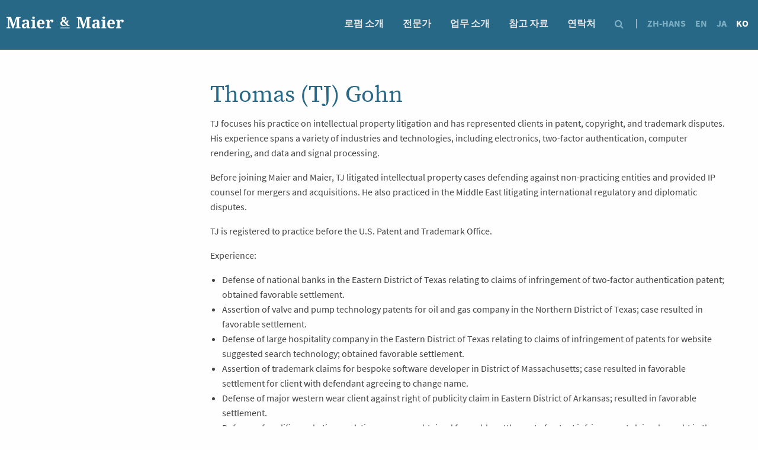

--- FILE ---
content_type: text/html; charset=UTF-8
request_url: https://maierandmaier.com/ko/?staff_practice=ip-monetization-ko
body_size: 19904
content:
<!doctype html>
<html class="no-js" lang="ko-KR" >
	<head>
		<meta charset="UTF-8" />
		<meta name="viewport" content="width=device-width, initial-scale=1.0" />
		<link rel="icon" href="https://maierandmaier.com/wp-content/themes/maier/assets/images/icons/maier--favicon.ico" type="image/x-icon">
		<link rel="apple-touch-icon" sizes="152x152" href="https://maierandmaier.com/wp-content/themes/maier/assets/images/icons/apple-touch-icon-152x152.png">
		<link rel="apple-touch-icon" sizes="120x120" href="https://maierandmaier.com/wp-content/themes/maier/assets/images/icons/apple-touch-icon-120x120.png">
		<link rel="apple-touch-icon" sizes="76x76" href="https://maierandmaier.com/wp-content/themes/maier/assets/images/icons/apple-touch-icon-76x76.png">
		<link rel="apple-touch-icon" href="https://maierandmaier.com/wp-content/themes/maier/assets/images/icons/apple-touch-icon.png">
        <script>
            function getParam(p) {
            var match = RegExp('[?&]' + p + '=([^&]*)').exec(window.location.search);
            return match && decodeURIComponent(match[1].replace(/\+/g, ' '));
            }

            function getExpiryRecord(value) {
            var expiryPeriod = 90 * 24 * 60 * 60 * 1000; // 90 day expiry in milliseconds

            var expiryDate = new Date().getTime() + expiryPeriod;
            return {
                value: value,
                expiryDate: expiryDate
            };
            }

            function addGclid() {
            var gclidParam = getParam('gclid');
            var gclidFormFields = ['input_2_9', 'foobar']; // all possible gclid form field ids here
            var gclidRecord = null;
            var currGclidFormField;

            var gclsrcParam = getParam('gclsrc');
            var isGclsrcValid = !gclsrcParam || gclsrcParam.indexOf('aw') !== -1;

            gclidFormFields.forEach(function (field) {
                if (document.getElementById(field)) {
                currGclidFormField = document.getElementById(field);
                }
            });

            if (gclidParam && isGclsrcValid) {
                gclidRecord = getExpiryRecord(gclidParam);
                localStorage.setItem('gclid', JSON.stringify(gclidRecord));
            }

            var gclid = gclidRecord || JSON.parse(localStorage.getItem('gclid'));
            var isGclidValid = gclid && new Date().getTime() < gclid.expiryDate;

            if (currGclidFormField && isGclidValid) {
                currGclidFormField.value = gclid.value;
            }
            }

            window.addEventListener('load', addGclid);
        </script>
		<script src="https://use.typekit.net/vur1obt.js"></script>
		<script>try{Typekit.load({ async: true });}catch(e){}</script>

		<meta name='robots' content='index, follow, max-image-preview:large, max-snippet:-1, max-video-preview:-1' />
<link rel="alternate" hreflang="zh-cn" href="https://maierandmaier.com/zh-hans/?staff_practice=ip-monetization-zh-hans" />
<link rel="alternate" hreflang="en-us" href="https://maierandmaier.com/?staff_practice=ip-monetization" />
<link rel="alternate" hreflang="ja" href="https://maierandmaier.com/ja/?staff_practice=ip-monetization-ja" />
<link rel="alternate" hreflang="ko-kr" href="https://maierandmaier.com/ko/?staff_practice=ip-monetization-ko" />
<link rel="alternate" hreflang="x-default" href="https://maierandmaier.com/?staff_practice=ip-monetization" />

	<!-- This site is optimized with the Yoast SEO plugin v26.3 - https://yoast.com/wordpress/plugins/seo/ -->
	<title>지적 재산권을 통한 수익 창출 Archives - Maier &amp; Maier - Patent Attorneys</title>
	<link rel="canonical" href="http://maierandmaier.materiell.net/ko/?staff_practice=ip-monetization-ko" />
	<link rel="next" href="http://maierandmaier.materiell.net/ko/page/2/?staff_practice=ip-monetization-ko" />
	<meta property="og:locale" content="ko_KR" />
	<meta property="og:type" content="article" />
	<meta property="og:title" content="지적 재산권을 통한 수익 창출 Archives - Maier &amp; Maier - Patent Attorneys" />
	<meta property="og:url" content="http://maierandmaier.materiell.net/ko/?staff_practice=ip-monetization-ko" />
	<meta property="og:site_name" content="Maier &amp; Maier" />
	<meta name="twitter:card" content="summary_large_image" />
	<script type="application/ld+json" class="yoast-schema-graph">{"@context":"https://schema.org","@graph":[{"@type":"CollectionPage","@id":"http://maierandmaier.materiell.net/ko/?staff_practice=ip-monetization-ko","url":"http://maierandmaier.materiell.net/ko/?staff_practice=ip-monetization-ko","name":"지적 재산권을 통한 수익 창출 Archives - Maier &amp; Maier - Patent Attorneys","isPartOf":{"@id":"http://maierandmaier.materiell.net/#website"},"primaryImageOfPage":{"@id":"http://maierandmaier.materiell.net/ko/?staff_practice=ip-monetization-ko#primaryimage"},"image":{"@id":"http://maierandmaier.materiell.net/ko/?staff_practice=ip-monetization-ko#primaryimage"},"thumbnailUrl":"https://maierandmaier.com/wp-content/uploads/2024/09/maier-maier-tj-gohn.jpg","breadcrumb":{"@id":"http://maierandmaier.materiell.net/ko/?staff_practice=ip-monetization-ko#breadcrumb"},"inLanguage":"ko-KR"},{"@type":"ImageObject","inLanguage":"ko-KR","@id":"http://maierandmaier.materiell.net/ko/?staff_practice=ip-monetization-ko#primaryimage","url":"https://maierandmaier.com/wp-content/uploads/2024/09/maier-maier-tj-gohn.jpg","contentUrl":"https://maierandmaier.com/wp-content/uploads/2024/09/maier-maier-tj-gohn.jpg","width":1550,"height":1981},{"@type":"BreadcrumbList","@id":"http://maierandmaier.materiell.net/ko/?staff_practice=ip-monetization-ko#breadcrumb","itemListElement":[{"@type":"ListItem","position":1,"name":"Home","item":"http://maierandmaier.materiell.net/ko/"},{"@type":"ListItem","position":2,"name":"지적 재산권을 통한 수익 창출"}]},{"@type":"WebSite","@id":"http://maierandmaier.materiell.net/#website","url":"http://maierandmaier.materiell.net/","name":"Maier &amp; Maier","description":"","potentialAction":[{"@type":"SearchAction","target":{"@type":"EntryPoint","urlTemplate":"http://maierandmaier.materiell.net/?s={search_term_string}"},"query-input":{"@type":"PropertyValueSpecification","valueRequired":true,"valueName":"search_term_string"}}],"inLanguage":"ko-KR"}]}</script>
	<!-- / Yoast SEO plugin. -->


<link rel='dns-prefetch' href='//ajax.googleapis.com' />
<link rel='stylesheet' id='wp-block-library-css' href='https://maierandmaier.com/wp-includes/css/dist/block-library/style.min.css?ver=6.8.3' type='text/css' media='all' />
<style id='classic-theme-styles-inline-css' type='text/css'>
/*! This file is auto-generated */
.wp-block-button__link{color:#fff;background-color:#32373c;border-radius:9999px;box-shadow:none;text-decoration:none;padding:calc(.667em + 2px) calc(1.333em + 2px);font-size:1.125em}.wp-block-file__button{background:#32373c;color:#fff;text-decoration:none}
</style>
<style id='global-styles-inline-css' type='text/css'>
:root{--wp--preset--aspect-ratio--square: 1;--wp--preset--aspect-ratio--4-3: 4/3;--wp--preset--aspect-ratio--3-4: 3/4;--wp--preset--aspect-ratio--3-2: 3/2;--wp--preset--aspect-ratio--2-3: 2/3;--wp--preset--aspect-ratio--16-9: 16/9;--wp--preset--aspect-ratio--9-16: 9/16;--wp--preset--color--black: #000000;--wp--preset--color--cyan-bluish-gray: #abb8c3;--wp--preset--color--white: #ffffff;--wp--preset--color--pale-pink: #f78da7;--wp--preset--color--vivid-red: #cf2e2e;--wp--preset--color--luminous-vivid-orange: #ff6900;--wp--preset--color--luminous-vivid-amber: #fcb900;--wp--preset--color--light-green-cyan: #7bdcb5;--wp--preset--color--vivid-green-cyan: #00d084;--wp--preset--color--pale-cyan-blue: #8ed1fc;--wp--preset--color--vivid-cyan-blue: #0693e3;--wp--preset--color--vivid-purple: #9b51e0;--wp--preset--gradient--vivid-cyan-blue-to-vivid-purple: linear-gradient(135deg,rgba(6,147,227,1) 0%,rgb(155,81,224) 100%);--wp--preset--gradient--light-green-cyan-to-vivid-green-cyan: linear-gradient(135deg,rgb(122,220,180) 0%,rgb(0,208,130) 100%);--wp--preset--gradient--luminous-vivid-amber-to-luminous-vivid-orange: linear-gradient(135deg,rgba(252,185,0,1) 0%,rgba(255,105,0,1) 100%);--wp--preset--gradient--luminous-vivid-orange-to-vivid-red: linear-gradient(135deg,rgba(255,105,0,1) 0%,rgb(207,46,46) 100%);--wp--preset--gradient--very-light-gray-to-cyan-bluish-gray: linear-gradient(135deg,rgb(238,238,238) 0%,rgb(169,184,195) 100%);--wp--preset--gradient--cool-to-warm-spectrum: linear-gradient(135deg,rgb(74,234,220) 0%,rgb(151,120,209) 20%,rgb(207,42,186) 40%,rgb(238,44,130) 60%,rgb(251,105,98) 80%,rgb(254,248,76) 100%);--wp--preset--gradient--blush-light-purple: linear-gradient(135deg,rgb(255,206,236) 0%,rgb(152,150,240) 100%);--wp--preset--gradient--blush-bordeaux: linear-gradient(135deg,rgb(254,205,165) 0%,rgb(254,45,45) 50%,rgb(107,0,62) 100%);--wp--preset--gradient--luminous-dusk: linear-gradient(135deg,rgb(255,203,112) 0%,rgb(199,81,192) 50%,rgb(65,88,208) 100%);--wp--preset--gradient--pale-ocean: linear-gradient(135deg,rgb(255,245,203) 0%,rgb(182,227,212) 50%,rgb(51,167,181) 100%);--wp--preset--gradient--electric-grass: linear-gradient(135deg,rgb(202,248,128) 0%,rgb(113,206,126) 100%);--wp--preset--gradient--midnight: linear-gradient(135deg,rgb(2,3,129) 0%,rgb(40,116,252) 100%);--wp--preset--font-size--small: 13px;--wp--preset--font-size--medium: 20px;--wp--preset--font-size--large: 36px;--wp--preset--font-size--x-large: 42px;--wp--preset--spacing--20: 0.44rem;--wp--preset--spacing--30: 0.67rem;--wp--preset--spacing--40: 1rem;--wp--preset--spacing--50: 1.5rem;--wp--preset--spacing--60: 2.25rem;--wp--preset--spacing--70: 3.38rem;--wp--preset--spacing--80: 5.06rem;--wp--preset--shadow--natural: 6px 6px 9px rgba(0, 0, 0, 0.2);--wp--preset--shadow--deep: 12px 12px 50px rgba(0, 0, 0, 0.4);--wp--preset--shadow--sharp: 6px 6px 0px rgba(0, 0, 0, 0.2);--wp--preset--shadow--outlined: 6px 6px 0px -3px rgba(255, 255, 255, 1), 6px 6px rgba(0, 0, 0, 1);--wp--preset--shadow--crisp: 6px 6px 0px rgba(0, 0, 0, 1);}:where(.is-layout-flex){gap: 0.5em;}:where(.is-layout-grid){gap: 0.5em;}body .is-layout-flex{display: flex;}.is-layout-flex{flex-wrap: wrap;align-items: center;}.is-layout-flex > :is(*, div){margin: 0;}body .is-layout-grid{display: grid;}.is-layout-grid > :is(*, div){margin: 0;}:where(.wp-block-columns.is-layout-flex){gap: 2em;}:where(.wp-block-columns.is-layout-grid){gap: 2em;}:where(.wp-block-post-template.is-layout-flex){gap: 1.25em;}:where(.wp-block-post-template.is-layout-grid){gap: 1.25em;}.has-black-color{color: var(--wp--preset--color--black) !important;}.has-cyan-bluish-gray-color{color: var(--wp--preset--color--cyan-bluish-gray) !important;}.has-white-color{color: var(--wp--preset--color--white) !important;}.has-pale-pink-color{color: var(--wp--preset--color--pale-pink) !important;}.has-vivid-red-color{color: var(--wp--preset--color--vivid-red) !important;}.has-luminous-vivid-orange-color{color: var(--wp--preset--color--luminous-vivid-orange) !important;}.has-luminous-vivid-amber-color{color: var(--wp--preset--color--luminous-vivid-amber) !important;}.has-light-green-cyan-color{color: var(--wp--preset--color--light-green-cyan) !important;}.has-vivid-green-cyan-color{color: var(--wp--preset--color--vivid-green-cyan) !important;}.has-pale-cyan-blue-color{color: var(--wp--preset--color--pale-cyan-blue) !important;}.has-vivid-cyan-blue-color{color: var(--wp--preset--color--vivid-cyan-blue) !important;}.has-vivid-purple-color{color: var(--wp--preset--color--vivid-purple) !important;}.has-black-background-color{background-color: var(--wp--preset--color--black) !important;}.has-cyan-bluish-gray-background-color{background-color: var(--wp--preset--color--cyan-bluish-gray) !important;}.has-white-background-color{background-color: var(--wp--preset--color--white) !important;}.has-pale-pink-background-color{background-color: var(--wp--preset--color--pale-pink) !important;}.has-vivid-red-background-color{background-color: var(--wp--preset--color--vivid-red) !important;}.has-luminous-vivid-orange-background-color{background-color: var(--wp--preset--color--luminous-vivid-orange) !important;}.has-luminous-vivid-amber-background-color{background-color: var(--wp--preset--color--luminous-vivid-amber) !important;}.has-light-green-cyan-background-color{background-color: var(--wp--preset--color--light-green-cyan) !important;}.has-vivid-green-cyan-background-color{background-color: var(--wp--preset--color--vivid-green-cyan) !important;}.has-pale-cyan-blue-background-color{background-color: var(--wp--preset--color--pale-cyan-blue) !important;}.has-vivid-cyan-blue-background-color{background-color: var(--wp--preset--color--vivid-cyan-blue) !important;}.has-vivid-purple-background-color{background-color: var(--wp--preset--color--vivid-purple) !important;}.has-black-border-color{border-color: var(--wp--preset--color--black) !important;}.has-cyan-bluish-gray-border-color{border-color: var(--wp--preset--color--cyan-bluish-gray) !important;}.has-white-border-color{border-color: var(--wp--preset--color--white) !important;}.has-pale-pink-border-color{border-color: var(--wp--preset--color--pale-pink) !important;}.has-vivid-red-border-color{border-color: var(--wp--preset--color--vivid-red) !important;}.has-luminous-vivid-orange-border-color{border-color: var(--wp--preset--color--luminous-vivid-orange) !important;}.has-luminous-vivid-amber-border-color{border-color: var(--wp--preset--color--luminous-vivid-amber) !important;}.has-light-green-cyan-border-color{border-color: var(--wp--preset--color--light-green-cyan) !important;}.has-vivid-green-cyan-border-color{border-color: var(--wp--preset--color--vivid-green-cyan) !important;}.has-pale-cyan-blue-border-color{border-color: var(--wp--preset--color--pale-cyan-blue) !important;}.has-vivid-cyan-blue-border-color{border-color: var(--wp--preset--color--vivid-cyan-blue) !important;}.has-vivid-purple-border-color{border-color: var(--wp--preset--color--vivid-purple) !important;}.has-vivid-cyan-blue-to-vivid-purple-gradient-background{background: var(--wp--preset--gradient--vivid-cyan-blue-to-vivid-purple) !important;}.has-light-green-cyan-to-vivid-green-cyan-gradient-background{background: var(--wp--preset--gradient--light-green-cyan-to-vivid-green-cyan) !important;}.has-luminous-vivid-amber-to-luminous-vivid-orange-gradient-background{background: var(--wp--preset--gradient--luminous-vivid-amber-to-luminous-vivid-orange) !important;}.has-luminous-vivid-orange-to-vivid-red-gradient-background{background: var(--wp--preset--gradient--luminous-vivid-orange-to-vivid-red) !important;}.has-very-light-gray-to-cyan-bluish-gray-gradient-background{background: var(--wp--preset--gradient--very-light-gray-to-cyan-bluish-gray) !important;}.has-cool-to-warm-spectrum-gradient-background{background: var(--wp--preset--gradient--cool-to-warm-spectrum) !important;}.has-blush-light-purple-gradient-background{background: var(--wp--preset--gradient--blush-light-purple) !important;}.has-blush-bordeaux-gradient-background{background: var(--wp--preset--gradient--blush-bordeaux) !important;}.has-luminous-dusk-gradient-background{background: var(--wp--preset--gradient--luminous-dusk) !important;}.has-pale-ocean-gradient-background{background: var(--wp--preset--gradient--pale-ocean) !important;}.has-electric-grass-gradient-background{background: var(--wp--preset--gradient--electric-grass) !important;}.has-midnight-gradient-background{background: var(--wp--preset--gradient--midnight) !important;}.has-small-font-size{font-size: var(--wp--preset--font-size--small) !important;}.has-medium-font-size{font-size: var(--wp--preset--font-size--medium) !important;}.has-large-font-size{font-size: var(--wp--preset--font-size--large) !important;}.has-x-large-font-size{font-size: var(--wp--preset--font-size--x-large) !important;}
:where(.wp-block-post-template.is-layout-flex){gap: 1.25em;}:where(.wp-block-post-template.is-layout-grid){gap: 1.25em;}
:where(.wp-block-columns.is-layout-flex){gap: 2em;}:where(.wp-block-columns.is-layout-grid){gap: 2em;}
:root :where(.wp-block-pullquote){font-size: 1.5em;line-height: 1.6;}
</style>
<link rel='stylesheet' id='collapscore-css-css' href='https://maierandmaier.com/wp-content/plugins/jquery-collapse-o-matic/css/core_style.css?ver=1.0' type='text/css' media='all' />
<link rel='stylesheet' id='collapseomatic-css-css' href='https://maierandmaier.com/wp-content/plugins/jquery-collapse-o-matic/css/light_style.css?ver=1.6' type='text/css' media='all' />
<link rel='stylesheet' id='ppress-frontend-css' href='https://maierandmaier.com/wp-content/plugins/wp-user-avatar/assets/css/frontend.min.css?ver=4.16.7' type='text/css' media='all' />
<link rel='stylesheet' id='ppress-flatpickr-css' href='https://maierandmaier.com/wp-content/plugins/wp-user-avatar/assets/flatpickr/flatpickr.min.css?ver=4.16.7' type='text/css' media='all' />
<link rel='stylesheet' id='ppress-select2-css' href='https://maierandmaier.com/wp-content/plugins/wp-user-avatar/assets/select2/select2.min.css?ver=6.8.3' type='text/css' media='all' />
<link rel='stylesheet' id='wpml-legacy-dropdown-0-css' href='https://maierandmaier.com/wp-content/plugins/sitepress-multilingual-cms/templates/language-switchers/legacy-dropdown/style.min.css?ver=1' type='text/css' media='all' />
<style id='wpml-legacy-dropdown-0-inline-css' type='text/css'>
.wpml-ls-statics-shortcode_actions{background-color:#ffffff;}.wpml-ls-statics-shortcode_actions, .wpml-ls-statics-shortcode_actions .wpml-ls-sub-menu, .wpml-ls-statics-shortcode_actions a {border-color:#cdcdcd;}.wpml-ls-statics-shortcode_actions a, .wpml-ls-statics-shortcode_actions .wpml-ls-sub-menu a, .wpml-ls-statics-shortcode_actions .wpml-ls-sub-menu a:link, .wpml-ls-statics-shortcode_actions li:not(.wpml-ls-current-language) .wpml-ls-link, .wpml-ls-statics-shortcode_actions li:not(.wpml-ls-current-language) .wpml-ls-link:link {color:#444444;background-color:#ffffff;}.wpml-ls-statics-shortcode_actions .wpml-ls-sub-menu a:hover,.wpml-ls-statics-shortcode_actions .wpml-ls-sub-menu a:focus, .wpml-ls-statics-shortcode_actions .wpml-ls-sub-menu a:link:hover, .wpml-ls-statics-shortcode_actions .wpml-ls-sub-menu a:link:focus {color:#000000;background-color:#eeeeee;}.wpml-ls-statics-shortcode_actions .wpml-ls-current-language > a {color:#444444;background-color:#ffffff;}.wpml-ls-statics-shortcode_actions .wpml-ls-current-language:hover>a, .wpml-ls-statics-shortcode_actions .wpml-ls-current-language>a:focus {color:#000000;background-color:#eeeeee;}
</style>
<link rel='stylesheet' id='cms-navigation-style-base-css' href='https://maierandmaier.com/wp-content/plugins/wpml-cms-nav/res/css/cms-navigation-base.css?ver=1.5.6' type='text/css' media='screen' />
<link rel='stylesheet' id='cms-navigation-style-css' href='https://maierandmaier.com/wp-content/plugins/wpml-cms-nav/res/css/cms-navigation.css?ver=1.5.6' type='text/css' media='screen' />
<link rel='stylesheet' id='main-stylesheet-css' href='https://maierandmaier.com/wp-content/themes/maier/assets/stylesheets/foundation.css?ver=2.6.1' type='text/css' media='all' />
<link rel='stylesheet' id='maier_flexslider-css' href='https://maierandmaier.com/wp-content/themes/maier/maier-assets/js/flexslider/flexslider.css?ver=6.8.3' type='text/css' media='all' />
<script type="text/javascript" src="//ajax.googleapis.com/ajax/libs/jquery/2.1.0/jquery.min.js?ver=2.1.0" id="jquery-js"></script>
<script type="text/javascript" src="https://maierandmaier.com/wp-content/plugins/wp-user-avatar/assets/flatpickr/flatpickr.min.js?ver=4.16.7" id="ppress-flatpickr-js"></script>
<script type="text/javascript" src="https://maierandmaier.com/wp-content/plugins/wp-user-avatar/assets/select2/select2.min.js?ver=4.16.7" id="ppress-select2-js"></script>
<script type="text/javascript" src="https://maierandmaier.com/wp-content/plugins/sitepress-multilingual-cms/templates/language-switchers/legacy-dropdown/script.min.js?ver=1" id="wpml-legacy-dropdown-0-js"></script>
<link rel="https://api.w.org/" href="https://maierandmaier.com/ko/wp-json/" /><script type="text/javascript">
(function(a,e,c,f,g,h,b,d){var k={ak:"941621887",cl:"CIjeCJWO3XIQ_4SAwQM",autoreplace:"(703) 740-8322"};a[c]=a[c]||function(){(a[c].q=a[c].q||[]).push(arguments)};a[g]||(a[g]=k.ak);b=e.createElement(h);b.async=1;b.src="//www.gstatic.com/wcm/loader.js";d=e.getElementsByTagName(h)[0];d.parentNode.insertBefore(b,d);a[f]=function(b,d,e){a[c](2,b,k,d,null,new Date,e)};a[f]()})(window,document,"_googWcmImpl","_googWcmGet","_googWcmAk","script");
</script>
<meta name="generator" content="WPML ver:4.8.4 stt:61,1,28,29;" />
		<style type="text/css" id="wp-custom-css">
			.post-type-archive-staff aside, .post-type-archive-staff .main-content h3:first-child, .post-type-archive-staff h1, .post-type-archive-staff .page-content  {
	display: none;
}
.post-type-archive-staff .main-content {
	margin: auto;
	padding-top: 2rem;
	float: none !important;
}

.front-arrow {
	background: #259eba;
}

.front-arrow img {filter: drop-shadow(0px 2px 4px #00000035);}		</style>
				
		<script>
		  (function(i,s,o,g,r,a,m){i['GoogleAnalyticsObject']=r;i[r]=i[r]||function(){
		  (i[r].q=i[r].q||[]).push(arguments)},i[r].l=1*new Date();a=s.createElement(o),
		  m=s.getElementsByTagName(o)[0];a.async=1;a.src=g;m.parentNode.insertBefore(a,m)
		  })(window,document,'script','https://www.google-analytics.com/analytics.js','ga');
		
		  ga('create', 'UA-80367188-1', 'auto');
		  ga('send', 'pageview');
		
		</script>
		
	</head>
	<body class="archive tax-staff_practice term-ip-monetization-ko term-218 wp-theme-maier offcanvas lang-ko">
	
	
	<header id="masthead" class="site-header">
		<div class="title-bar" data-responsive-toggle="site-navigation" xdata-hide-for="large">
			
				<div class="title-bar-title maier-mobile">
				<a href="https://maierandmaier.com/ko/" rel="home"><img alt="Maier &amp; Maier" class="svg" src="https://maierandmaier.com/wp-content/themes/maier/maier-assets/mm-mobile.png" width="100"></a>
			</div>

			
			
				<ul class="menu float-right" id="maier-extra-menu">
					<li><a href="#" data-toggle="mobile-menu" class="mobile-menu-link">Menu</a></li>
					<li><a href="#" class="search-icon"><i class="fa fa-search" aria-hidden="true"></i></a></li>
										<li><a href="#" class="lang-icon">MAP</a></li>
									</ul>


		</div>
		
		
		
		

		<nav id="site-navigation" class="main-navigation top-bar" xdata-hide-for="medium">
			<div class="top-bar-left">
				<a href="https://maierandmaier.com/ko/" rel="home"><img alt="Maier &amp; Maier" class="svg" src="https://maierandmaier.com/wp-content/themes/maier/maier-assets/logo.svg" width="220"></a>
			</div>
			
			<div class="top-bar-right">
				<ul id="menu-main-korean" class="dropdown menu desktop-menu" data-dropdown-menu><li id="menu-item-504" class="menu-item menu-item-type-post_type menu-item-object-page menu-item-has-children menu-item-504"><a href="https://maierandmaier.com/ko/%eb%a1%9c%ed%8e%8c-%ec%86%8c%ea%b0%9c/">로펌 소개</a>
<ul class="dropdown menu vertical" data-toggle>
	<li id="menu-item-505" class="menu-item menu-item-type-post_type menu-item-object-page menu-item-505"><a href="https://maierandmaier.com/ko/%eb%a1%9c%ed%8e%8c-%ec%86%8c%ea%b0%9c/%ed%8a%b9%ed%97%88-%ea%b5%90%ec%9c%a1-%ed%94%84%eb%a1%9c%ea%b7%b8%eb%9e%a8/">특허 교육 프로그램</a></li>
	<li id="menu-item-506" class="menu-item menu-item-type-post_type menu-item-object-page menu-item-506"><a href="https://maierandmaier.com/ko/%eb%a1%9c%ed%8e%8c-%ec%86%8c%ea%b0%9c/%ec%9d%b8%ec%9e%ac%ec%98%81%ec%9e%85/">인재영입</a></li>
</ul>
</li>
<li id="menu-item-508" class="menu-item menu-item-type-custom menu-item-object-custom menu-item-508"><a href="/ko/staff/">전문가</a></li>
<li id="menu-item-509" class="menu-item menu-item-type-post_type menu-item-object-page menu-item-has-children menu-item-509"><a href="https://maierandmaier.com/ko/%ec%97%85%eb%ac%b4-%ec%86%8c%ea%b0%9c/">업무 소개</a>
<ul class="dropdown menu vertical" data-toggle>
	<li id="menu-item-510" class="menu-item menu-item-type-post_type menu-item-object-page menu-item-510"><a href="https://maierandmaier.com/ko/%ec%97%85%eb%ac%b4-%ec%86%8c%ea%b0%9c/%ed%8a%b9%ed%97%88%ec%b6%9c%ec%9b%90/">특허출원</a></li>
	<li id="menu-item-511" class="menu-item menu-item-type-post_type menu-item-object-page menu-item-511"><a href="https://maierandmaier.com/ko/%ec%97%85%eb%ac%b4-%ec%86%8c%ea%b0%9c/%ed%8a%b9%ed%97%88-%ec%86%8c%ec%86%a1/">특허 소송</a></li>
	<li id="menu-item-512" class="menu-item menu-item-type-post_type menu-item-object-page menu-item-512"><a href="https://maierandmaier.com/ko/%ec%97%85%eb%ac%b4-%ec%86%8c%ea%b0%9c/post-grant-practice/">Post Grant Practice</a></li>
	<li id="menu-item-513" class="menu-item menu-item-type-post_type menu-item-object-page menu-item-513"><a href="https://maierandmaier.com/ko/%ec%97%85%eb%ac%b4-%ec%86%8c%ea%b0%9c/%ec%83%81%ed%91%9c%ea%b6%8c/">상표권</a></li>
	<li id="menu-item-514" class="menu-item menu-item-type-post_type menu-item-object-page menu-item-514"><a href="https://maierandmaier.com/ko/%ec%97%85%eb%ac%b4-%ec%86%8c%ea%b0%9c/%eb%b6%84%ec%84%9d/">분석</a></li>
	<li id="menu-item-515" class="menu-item menu-item-type-post_type menu-item-object-page menu-item-515"><a href="https://maierandmaier.com/ko/%ec%97%85%eb%ac%b4-%ec%86%8c%ea%b0%9c/%ec%88%98%ec%9d%b5-%ec%b0%bd%ec%b6%9c/">수익 창출</a></li>
	<li id="menu-item-516" class="menu-item menu-item-type-post_type menu-item-object-page menu-item-516"><a href="https://maierandmaier.com/ko/%ec%a0%84%eb%ac%b8-%ea%b8%b0%ec%88%a0-%eb%b6%84%ec%95%bc/">전문 기술 분야</a></li>
</ul>
</li>
<li id="menu-item-517" class="menu-item menu-item-type-post_type menu-item-object-page menu-item-has-children menu-item-517"><a href="https://maierandmaier.com/ko/%ec%b0%b8%ea%b3%a0-%ec%9e%90%eb%a3%8c/">참고 자료</a>
<ul class="dropdown menu vertical" data-toggle>
	<li id="menu-item-518" class="menu-item menu-item-type-post_type menu-item-object-page menu-item-518"><a href="https://maierandmaier.com/ko/%ec%b0%b8%ea%b3%a0-%ec%9e%90%eb%a3%8c/%ec%a7%80%ec%a0%81%ec%9e%ac%ec%82%b0%ea%b6%8c-%ea%b4%80%eb%a0%a8-%ec%9b%b9%ec%82%ac%ec%9d%b4%ed%8a%b8-%eb%a7%81%ed%81%ac/">지적재산권 관련 웹사이트 링크</a></li>
	<li id="menu-item-519" class="menu-item menu-item-type-post_type menu-item-object-page menu-item-519"><a href="https://maierandmaier.com/ko/%ec%b0%b8%ea%b3%a0-%ec%9e%90%eb%a3%8c/%ea%b0%81%ec%a2%85-%ec%96%91%ec%8b%9d/">각종 양식</a></li>
</ul>
</li>
<li id="menu-item-521" class="menu-item menu-item-type-post_type menu-item-object-page menu-item-521"><a href="https://maierandmaier.com/ko/%ec%97%b0%eb%9d%bd%ec%b2%98/">연락처</a></li>
</ul> 
				<ul class="menu float-right show-for-medium" id="maier-extra-menu">
					<li class="search-icon-item"><a href="#" class="search-icon"><i class="fa fa-search" aria-hidden="true"></i></a></li>


		<li class="language-divider">|</li>
<li class="maier-language "><a class="maier-language-link flag flag-zh-hans " href="https://maierandmaier.com/zh-hans/?staff_practice=ip-monetization-zh-hans">ZH-HANS</a></li>
<li class="maier-language "><a class="maier-language-link flag flag-en " href="https://maierandmaier.com/?staff_practice=ip-monetization">EN</a></li>
<li class="maier-language "><a class="maier-language-link flag flag-ja " href="https://maierandmaier.com/ja/?staff_practice=ip-monetization-ja">JA</a></li>
<li class="maier-language active-language"><a class="maier-language-link flag flag-ko active-language" href="https://maierandmaier.com/ko/?staff_practice=ip-monetization-ko">KO</a></li>

</ul>

				<nav class="vertical menu" id="mobile-menu" >
				  <ul id="menu-main-korean-1" class="vertical menu" data-accordion-menu><li class="menu-item menu-item-type-post_type menu-item-object-page menu-item-has-children menu-item-504"><a href="https://maierandmaier.com/ko/%eb%a1%9c%ed%8e%8c-%ec%86%8c%ea%b0%9c/">로펌 소개</a>
<ul class="vertical nested menu">
	<li class="menu-item menu-item-type-post_type menu-item-object-page menu-item-505"><a href="https://maierandmaier.com/ko/%eb%a1%9c%ed%8e%8c-%ec%86%8c%ea%b0%9c/%ed%8a%b9%ed%97%88-%ea%b5%90%ec%9c%a1-%ed%94%84%eb%a1%9c%ea%b7%b8%eb%9e%a8/">특허 교육 프로그램</a></li>
	<li class="menu-item menu-item-type-post_type menu-item-object-page menu-item-506"><a href="https://maierandmaier.com/ko/%eb%a1%9c%ed%8e%8c-%ec%86%8c%ea%b0%9c/%ec%9d%b8%ec%9e%ac%ec%98%81%ec%9e%85/">인재영입</a></li>
</ul>
</li>
<li class="menu-item menu-item-type-custom menu-item-object-custom menu-item-508"><a href="/ko/staff/">전문가</a></li>
<li class="menu-item menu-item-type-post_type menu-item-object-page menu-item-has-children menu-item-509"><a href="https://maierandmaier.com/ko/%ec%97%85%eb%ac%b4-%ec%86%8c%ea%b0%9c/">업무 소개</a>
<ul class="vertical nested menu">
	<li class="menu-item menu-item-type-post_type menu-item-object-page menu-item-510"><a href="https://maierandmaier.com/ko/%ec%97%85%eb%ac%b4-%ec%86%8c%ea%b0%9c/%ed%8a%b9%ed%97%88%ec%b6%9c%ec%9b%90/">특허출원</a></li>
	<li class="menu-item menu-item-type-post_type menu-item-object-page menu-item-511"><a href="https://maierandmaier.com/ko/%ec%97%85%eb%ac%b4-%ec%86%8c%ea%b0%9c/%ed%8a%b9%ed%97%88-%ec%86%8c%ec%86%a1/">특허 소송</a></li>
	<li class="menu-item menu-item-type-post_type menu-item-object-page menu-item-512"><a href="https://maierandmaier.com/ko/%ec%97%85%eb%ac%b4-%ec%86%8c%ea%b0%9c/post-grant-practice/">Post Grant Practice</a></li>
	<li class="menu-item menu-item-type-post_type menu-item-object-page menu-item-513"><a href="https://maierandmaier.com/ko/%ec%97%85%eb%ac%b4-%ec%86%8c%ea%b0%9c/%ec%83%81%ed%91%9c%ea%b6%8c/">상표권</a></li>
	<li class="menu-item menu-item-type-post_type menu-item-object-page menu-item-514"><a href="https://maierandmaier.com/ko/%ec%97%85%eb%ac%b4-%ec%86%8c%ea%b0%9c/%eb%b6%84%ec%84%9d/">분석</a></li>
	<li class="menu-item menu-item-type-post_type menu-item-object-page menu-item-515"><a href="https://maierandmaier.com/ko/%ec%97%85%eb%ac%b4-%ec%86%8c%ea%b0%9c/%ec%88%98%ec%9d%b5-%ec%b0%bd%ec%b6%9c/">수익 창출</a></li>
	<li class="menu-item menu-item-type-post_type menu-item-object-page menu-item-516"><a href="https://maierandmaier.com/ko/%ec%a0%84%eb%ac%b8-%ea%b8%b0%ec%88%a0-%eb%b6%84%ec%95%bc/">전문 기술 분야</a></li>
</ul>
</li>
<li class="menu-item menu-item-type-post_type menu-item-object-page menu-item-has-children menu-item-517"><a href="https://maierandmaier.com/ko/%ec%b0%b8%ea%b3%a0-%ec%9e%90%eb%a3%8c/">참고 자료</a>
<ul class="vertical nested menu">
	<li class="menu-item menu-item-type-post_type menu-item-object-page menu-item-518"><a href="https://maierandmaier.com/ko/%ec%b0%b8%ea%b3%a0-%ec%9e%90%eb%a3%8c/%ec%a7%80%ec%a0%81%ec%9e%ac%ec%82%b0%ea%b6%8c-%ea%b4%80%eb%a0%a8-%ec%9b%b9%ec%82%ac%ec%9d%b4%ed%8a%b8-%eb%a7%81%ed%81%ac/">지적재산권 관련 웹사이트 링크</a></li>
	<li class="menu-item menu-item-type-post_type menu-item-object-page menu-item-519"><a href="https://maierandmaier.com/ko/%ec%b0%b8%ea%b3%a0-%ec%9e%90%eb%a3%8c/%ea%b0%81%ec%a2%85-%ec%96%91%ec%8b%9d/">각종 양식</a></li>
</ul>
</li>
<li class="menu-item menu-item-type-post_type menu-item-object-page menu-item-521"><a href="https://maierandmaier.com/ko/%ec%97%b0%eb%9d%bd%ec%b2%98/">연락처</a></li>
</ul>				</nav>

			</div>
		</nav>


	
	
<div class="row maier-language-pane" id="maier-language-pane-id" style="display:none;">
	<div class="small-12" style="padding:10px;" class="maier-language-wrapper">
		<ul class="menu">
<li class="maier-language "><a class="maier-language-link flag flag-zh-hans " href="https://maierandmaier.com/zh-hans/?staff_practice=ip-monetization-zh-hans">ZH-HANS</a></li>
<li class="maier-language "><a class="maier-language-link flag flag-en " href="https://maierandmaier.com/?staff_practice=ip-monetization">EN</a></li>
<li class="maier-language "><a class="maier-language-link flag flag-ja " href="https://maierandmaier.com/ja/?staff_practice=ip-monetization-ja">JA</a></li>
<li class="maier-language active-language"><a class="maier-language-link flag flag-ko active-language" href="https://maierandmaier.com/ko/?staff_practice=ip-monetization-ko">KO</a></li>
		</ul>
	</div><!-- .maier-search-wrapper -->
</div><!-- .search-pane -->


<div class="row maier-search-pane" id="maier-search-pane-id" style="display:none;">
	<div class="small-12" style="padding:10px;" class="maier-search-wrapper">
		<form role="search" method="get" id="searchform" action="https://maierandmaier.com/ko/">
			<div class="input-group">
				<input type="text" class="input-group-field" value="" name="s" id="s" placeholder="Search">
				<div class="input-group-button">
					<input type="submit" id="searchsubmit" value="Search" class="button">
				</div>
			</div><!-- .input-group -->

			<input type='hidden' name='lang' value='ko' />
		</form>
	</div><!-- .maier-search-wrapper -->
</div><!-- .search-pane -->

	</header>

	<section class="container">
		
<div id="page" role="main">
	<article class="main-content">
	
							
<div id="post-2278" class="blogpost-entry post-2278 staff type-staff status-publish has-post-thumbnail hentry staff_practice-business-intelligence-ko staff_practice-ip-monetization-ko staff_practice-litigation-services-ko staff_practice-patent-services-ko staff_practice-trademark-services-ko">
	<header>
		<h2><a href="https://maierandmaier.com/ko/staff/thomas-tj-gohn/">Thomas (TJ) Gohn</a></h2>
			</header>
	<div class="entry-content">
		<p>TJ focuses his practice on intellectual property litigation and has represented clients in patent, copyright, and trademark disputes. His experience spans a variety of industries and technologies, including electronics, two-factor authentication, computer rendering, and data and signal processing.</p>
<p>Before joining Maier and Maier, TJ litigated intellectual property cases defending against non-practicing entities and provided IP counsel for mergers and acquisitions. He also practiced in the Middle East litigating international regulatory and diplomatic disputes.</p>
<p>TJ is registered to practice before the U.S. Patent and Trademark Office.</p>
<p>Experience:</p>
<ul>
<li>Defense of national banks in the Eastern District of Texas relating to claims of infringement of two-factor authentication patent; obtained favorable settlement.</li>
<li>Assertion of valve and pump technology patents for oil and gas company in the Northern District of Texas; case resulted in favorable settlement.</li>
<li>Defense of large hospitality company in the Eastern District of Texas relating to claims of infringement of patents for website suggested search technology; obtained favorable settlement.</li>
<li>Assertion of trademark claims for bespoke software developer in District of Massachusetts; case resulted in favorable settlement for client with defendant agreeing to change name.</li>
<li>Defense of major western wear client against right of publicity claim in Eastern District of Arkansas; resulted in favorable settlement.</li>
<li>Defense of prolific marketing analytics company; obtained favorable settlement of patent infringement claims brought in the Eastern District of Texas.</li>
<li>Defense of one of the world’s largest computer manufacturers; obtained settlement of patent infringement claims brought in the International Trade Commission.</li>
<li>Defense of marketing firm in copyright infringement case; obtained favorable settlement.</li>
<li>Pro Bono representation of veteran in consumer protection lawsuit brought in Texas state court. Case resulted in favorable settlement with defendant agreeing to pay all client damages.</li>
</ul>
	</div>
	<footer>
			</footer>
	<hr />
</div>
					
<div id="post-1878" class="blogpost-entry post-1878 staff type-staff status-publish has-post-thumbnail hentry staff_practice-post-grant-practice-ko staff_practice-trademark-services-ko staff_practice-ip-monetization-ko staff_practice-business-intelligence-ko staff_practice-litigation-services-ko staff_practice-patent-services-ko">
	<header>
		<h2><a href="https://maierandmaier.com/ko/staff/kazuyuki-nakai/">Kazuyuki Nakai</a></h2>
			</header>
	<div class="entry-content">
		<p>Kazuyuki Nakai is a highly experienced Japanese Patent Attorney and intellectual property specialist. Mr. Nakai&#8217;s experience includes all aspects of intellectual property law, including patent and trademark portfolio management.  Prior to joining Maier &amp; Maier, Mr. Nakai served as in-house counsel and intellectual property manager for a multi-national corporation. In his prior roles, Mr. Nakai has been in charge of administration of patent and trademark rights, developing strong intellectual property positions, soliciting new inventions for protection and commercialization, intellectual property training and coordination with engineers and business units, as well as preparing intellectual property related reports, opinions, and searches. Before entering the intellectual property field, Mr. Nakai worked as a sound engineer in the United States and Japan.</p>
<p>Mr. Nakai is a Japanese Patent Attorney and he obtained his Bachelor of Economics degree from Chuo University in Tokyo, Japan.</p>
	</div>
	<footer>
			</footer>
	<hr />
</div>
					
<div id="post-1792" class="blogpost-entry post-1792 staff type-staff status-publish has-post-thumbnail hentry staff_practice-post-grant-practice-ko staff_practice-ip-monetization-ko staff_practice-business-intelligence-ko staff_practice-litigation-services-ko staff_practice-patent-services-ko">
	<header>
		<h2><a href="https://maierandmaier.com/ko/staff/surinder-sach-sachar/">Surinder (Sach) Sachar</a></h2>
			</header>
	<div class="entry-content">
		<p>Surinder (Sach) Sachar is a partner and electrical technology patent attorney.</p>
<p>A former Patent Examiner with the United States Patent and Trademark Office (USPTO), Mr. Sachar handles patents from application through prosecution and has extensive experience in all aspects of patent prosecution, including bringing cases before the Patent Trial and Appeal Board (PTAB).</p>
<p>An electrical engineer by training, he has worked with high-technology inventions, including high-density optical recording devices and systems, semiconductors, displays, medical instruments, ultrasound devices, mobile communications systems, computers, TVs, consumer electronics, image forming equipment, and telecommunications devices.</p>
<p>For the past 33 years, Mr. Sachar has represented several leading global electronics companies headquartered in Japan helping to protect the intellectual property portfolios of their diverse technologies.</p>
<p>Mr. Sachar also offers opinions and counsels clients on the full range of patent issues, including the interplay of patents, methods to garner strategic and broad patent portfolio protection, and how to avoid infringement of competitor patents. With experience at the USPTO, where he specialized in the fields of magnetic and optical recording systems, Mr. Sachar understands its inner workings and possesses the depth of knowledge, experience, and success to craft the broadest enforceable patents to serve his clients’ business needs.</p>
	</div>
	<footer>
			</footer>
	<hr />
</div>
					
<div id="post-1779" class="blogpost-entry post-1779 staff type-staff status-publish has-post-thumbnail hentry staff_practice-post-grant-practice-ko staff_practice-ip-monetization-ko staff_practice-business-intelligence-ko staff_practice-litigation-services-ko staff_practice-patent-services-ko">
	<header>
		<h2><a href="https://maierandmaier.com/ko/staff/michael-r-casey-ph-d/">Michael R. Casey, Ph.D.</a></h2>
			</header>
	<div class="entry-content">
		<p>Michael R. Casey, Ph.D., is a partner with more than 25 years of experience in patent law including patent litigation, patent prosecution, post grant proceedings, and patent interferences. His practice focuses on all aspects of computer hardware and software, as well as circuit design and telecommunications.</p>
<p>Dr. Casey is experienced representing and counseling electronics and computer-technology clients &#8212; both foreign and domestic &#8212; on intellectual property law and related issues, including procurement, valuation, licensing and enforcement of intellectual property. His representations include patent litigations before a number of Federal District Courts; appellate arguments before the Federal Circuit; International Arbitrations; post-grant proceedings (including IPRs and CBMs); preparation of patent opinions relating to invalidity, non-infringement, and product clearances; patent preparation and prosecution (U.S. and foreign); and patent interferences.</p>
<p>Dr. Casey earned advanced degrees based on his research in Electrical and/or Computer Engineering, and is a co-author on numerous papers in the areas of distributed, heterogeneous, and mobile computing systems and operating system designs.</p>
<p>Dr. Casey’s technical background covers a variety computer-related technologies and medical device equipment. In the computer field, Dr. Casey’s experience includes circuit design (including parallel processing architectures and field programmable gate arrays); computational intelligence systems (including artificial intelligence (AI), neural networks, bioinformatics, and fuzzy logic), encryption software and applications (including blockchain, digital rights management (DRM) and PKI), computer networking software, hardware and algorithms, electronic commerce, computer graphics and animation, communications algorithms and hardware, and programming languages and methodologies. In the medical device field, Dr. Casey has represented clients in the fields of IV pumps and catheters for guidewires.</p>
	</div>
	<footer>
			</footer>
	<hr />
</div>
					
<div id="post-1184" class="blogpost-entry post-1184 staff type-staff status-publish has-post-thumbnail hentry staff_practice-post-grant-practice-ko staff_practice-trademark-services-ko staff_practice-ip-monetization-ko staff_practice-litigation-services-ko staff_practice-patent-services-ko">
	<header>
		<h2><a href="https://maierandmaier.com/ko/staff/michael-j-collins/">Michael J. Collins</a></h2>
			</header>
	<div class="entry-content">
		<p>Michael Collins has twenty-nine years of experience litigating patent, trade secret, unfair competition and other technology-related matters. In recent years, his practice has concentrated on patent litigation, representing both patent owners and defendants in federal district courts throughout the country. He has also represented clients in post-grant proceedings before the Patent Trial and Appeal Board, Section 337 investigations before the International Trade Commission and appeals before the Federal Circuit. In addition to patent litigation, Michael has substantial experience representing both plaintiffs and defendants in trade secret matters in the state courts of both Texas and Florida. He was named a &#8220;Texas Super Lawyer&#8221; in the area of Intellectual Property Litigation in each of the years from 2013 through 2018.</p>
<p>Michael has handled cases involving a wide range of technologies, including semiconductors, oil and gas production, materials science, software, consumer electronics, wireless telecommunications systems, LED display panels, vehicle location tracking, optics, building structures, medical devices, food processing, transportation, conventional and nuclear power, petrochemicals, industrial valves, combined cycle gas turbines, petrochemical catalyst handling methods, corrugated packaging, and flywheel energy storage systems.</p>
	</div>
	<footer>
			</footer>
	<hr />
</div>
					
<div id="post-1210" class="blogpost-entry post-1210 staff type-staff status-publish has-post-thumbnail hentry staff_practice-trademark-services-ko staff_practice-ip-monetization-ko staff_practice-patent-services-ko">
	<header>
		<h2><a href="https://maierandmaier.com/ko/staff/dennis-ahearn/">Dennis Ahearn</a></h2>
			</header>
	<div class="entry-content">
		<p>Dennis Ahearn is senior counsel for Maier and Maier.  Previously, Dennis was IP and Technology Law Counsel at Science Applications International Corporation (&#8220;SAIC&#8221;), Associate General Counsel for Intellectual Property and Technology Law at Lockheed Martin Corporation, and Chief IP Counsel at COMSAT Corporation.  Dennis has a wealth of experience in procuring, managing and enforcing intellectual property rights globally for these and other corporations in major technical areas, and in data rights in Government Contracts, Government cyber-security requirements, IP rights in mergers and acquisitions and other transactions, Open Source Software acquisition, usage and licensing, trademark portfolio development and management, internet usage, and litigation management.  Additionally, Dennis is highly experienced in providing IP development, protection, usage, licensing, sale, and other monetization counsel.  His areas of interest include aerospace and defense, advanced telecommunications, commercial space activities, artificial intelligence and robotics, alternative energy, and internet activities and cyber-security. Dennis received his Bachelor’s Degree in Physics from Yale, completed his J.D. at the University of San Francisco and served in the U. S. Air Force before beginning his law career.</p>
	</div>
	<footer>
			</footer>
	<hr />
</div>
					
<div id="post-995" class="blogpost-entry post-995 staff type-staff status-publish has-post-thumbnail hentry staff_practice-post-grant-practice-ko staff_practice-ip-monetization-ko staff_practice-business-intelligence-ko staff_practice-litigation-services-ko staff_practice-patent-services-ko">
	<header>
		<h2><a href="https://maierandmaier.com/ko/staff/stephen-kunin/">Stephen Kunin</a></h2>
			</header>
	<div class="entry-content">
		<p>Mr. Kunin is a Partner at Maier &amp; Maier PLLC, where he specializes in all areas of patent practice. His expertise includes post-issuance proceedings at the United States Patent Office, opinions of counsel, advising attorneys and our clients on complex patent prosecution matters, patent litigation strategy, and United States Patent Office patent policy, practice and procedure, for which he is highly sought after for expert testimony. Mr. Kunin has presented expert testimony covering numerous subjects, including:</p>
<ol>
<li>Duty of candor and good faith (inequitable conduct)</li>
<li>Subject matter eligibility and utility</li>
<li>Restriction practice and double patenting</li>
<li>Inventorship</li>
<li>Declaration/affidavit practice</li>
<li>Certificates of correction</li>
<li>Petitions practice</li>
<li>Reexamination and reissue</li>
<li>Interferences</li>
<li>Ownership</li>
<li>Statutory disclaimers</li>
<li>Written description</li>
<li>Date of public availability of abandoned applications referenced in prior art publications</li>
<li>Prosecution laches</li>
<li>Right of priority under Paris Convention</li>
</ol>
<p>In addition to serving as an expert witness, Mr. Kunin has vast experience in providing lectures on recent US patent law developments across the USA, Europe and the Far East.  He has more than 52 years of experience in the patent profession.</p>
<p>After graduating from Washington University (MO) with a Bachelor’s in Science in Electrical Engineering with honors in 1970, Mr. Kunin embarked on his lengthy career over nearly 35 years at the United States Patent Office. He received his JD in law degree with honors in 1975 from The National Law Center at George Washington University. He held many significant positions with the USPTO, which culminated with ten years of service as the Deputy Commissioner for Patent Examination Policy from 1994-2004. While at the USPTO, he was a leading voice in forming patent policy, in revising examination guidelines on subject matter eligibility, utility, non-obviousness and written description, and in establishing reissue and reexamination procedures. Mr. Kunin spearheaded revisions to the Rules of Practice and <em>Manual of Patent Examining Procedure</em>, making key changes to chapters on <em>ex parte </em>reexamination, reissue, and <em>inter</em> <em>partes</em> reexamination.</p>
<p>Since leaving the PTO, Mr. Kunin has been a practicing patent attorney for more than 18 years counseling clients in post-grant patent proceedings at the USPTO and routinely serves as an expert witness in patent litigation cases. He is a registered patent attorney with the USPTO, and admitted to practice in the Commonwealth of Virginia, before the U.S. Court of Appeals for the Federal Circuit, and before the United States Supreme Court. From 2005 through 2017, Mr. Kunin served as the Intellectual Property Program Director at the Antonin Scalia School of Law at George Mason University, while teaching patent and intellectual property law classes as an adjunct professor of law.</p>
<h4>Recognitions and Awards</h4>
<p>Over the course of his illustrious career, Mr. Kunin has received many notable awards, including the Meritorious Executive Presidential Rank Award, The Vice President’s Reinventing Government Hammer Award, four Gold Medals, three Silver Medals, and one Bronze Medal from the Department of Commerce, and a Career Achievement Award from the USPTO. He has been named one of <em>Intellectual Property Today</em>’s most influential people in IP law, he was recognized by IAM Patent 1000 in the field of Patent Law, and he has been named among both Best Lawyers and <span style="display: inline !important; float: none; background-color: #ffffff; color: #333333; cursor: text; font-family: Georgia,'Times New Roman','Bitstream Charter',Times,serif; font-size: 16px; font-style: normal; font-variant: normal; font-weight: 400; letter-spacing: normal; orphans: 2; text-align: left; text-decoration: none; text-indent: 0px; text-transform: none; -webkit-text-stroke-width: 0px; white-space: normal; word-spacing: 0px;">International Advisory Experts</span> leading attorneys in the field of Intellectual Property.</p>
<p>Most recently:</p>
<ul>
<li>Mr. Kunin was recently included in the 2025 edition of <i>The Best Lawyers in America<sup>®</sup></i> for Patent Law.</li>
<li>Mr. Kunin was also included in the 2024 edition of <i>The Best Lawyers in America<sup>®</sup></i> for Patent Law.</li>
<li>In June of 2022 he was again named one of <em>Managing Intellectual Property</em>’s “IP stars.”</li>
<li>Mr. Kunin has been selected as a 2022 Go To Intellectual Property Lawyer by Virginia Lawyers Weekly and his profile is set to appear in the September 26, 2022 issue of Virginia Lawyers Weekly.</li>
<li>On August 18, 2022, Mr. Kunin was selected by his peers for recognition of professional excellence in the 29th edition of <em>The Best Lawyers in America</em>® for work in Patent Law.</li>
</ul>
<hr />
<h4><strong>Representative Patent Expert Witness Engagements</strong></h4>
<ul>
<li><strong><em>Allergan Sales* v. Sandoz, </em></strong>(Civil Action No. 2 :17-cv-10129-CCC-MF), United States District Court for the District of New Jersey [report &amp; deposition]</li>
<li><strong><em>Amarin Pharma* v. Hikma Pharms, </em></strong>(Case No. 2 :16-cv-02525-MMD-NJK), United States District Court, District of Nevada [rebuttal report &amp; deposition]</li>
<li><strong><em>AstraZeneca Canada, Inc. v. Teva Canada Ltd*, </em></strong>(Case No. T-592-21), Canadian Federal Court (Ottawa), [report]</li>
<li><strong><em>Beacon Point Capital v. Philips Electronics North America*</em></strong> (AAA Case No. 50-20-0700-0029), American Arbitration Association [report, deposition, and arbitration hearing]</li>
<li><strong><em>bioMerieux v, Hologic et al.</em></strong><strong>*</strong>(Civil Action No. 18-21-LPS-CJB), United States District Court for the District of Delaware [reply report &amp; deposition]</li>
<li><strong><em>Black Horse Capital* v. Auxilium Pharms., Inc.</em></strong>, (AAA Case No. 01-20-000-3951), American Arbitration Association [report]</li>
<li><strong><em>Boehringer Ingelheim Pharms, Inc.* v. Aurobindo Pharms USA, Inc. et al.</em></strong> (Civil Action No. 17-7887 (MAS)(LHG), United States District Court for the District of New Jersey [report &amp; deposition]</li>
<li><strong><em>Boston Scientific Corp., Inc.* v. Cook Group, Inc. et al.</em></strong> (Civil Action No. 1:17-cv-03448-JRS-MJD, United States District Court for the Northern District of Indiana, Indianapolis Division [report &amp; deposition]</li>
<li><strong><em>Comcast Cable Communications, LLC* v. Rovi Guides, Inc</em></strong>., Inter Partes Review No, IPR2020-00787, USPTO PTAB [declaration]</li>
<li><strong><em>DRIT LP* v. Glaxo Group Limited and Human Genome Sciences, Inc.</em></strong> (C.A. No. N16C-07-218 WCC CCLD), Superior Court of the State of Delaware [report, deposition &amp; trial]</li>
<li><strong><em>Genzyme Corp.* v. Synpac</em></strong> (AAA ICDR Case No. 01-20-000o-5081), American Arbitration Association [report, rebuttal report &amp; Arbitration Hearing]</li>
<li><strong><em>Gilbert P. Hyatt v. Joseph Matal*,</em></strong> (Civil Action Nos.: 1:09-cv-1864 (RCL), 1:09-cv-1869 (RCL), 1:09-cv-1872 (RCL) and 1:05-cv-2310 (RCL)), United States District Court, District of Columbia [report, rebuttal report deposition &amp; trial]</li>
<li><strong><em>Immunex Corporation, Amgen Manufacturing, Limited and Hoffman-La Roche Inc.* v. Sandoz Inc., Sandoz International GMBH and Sandoz GMBH,</em></strong> (Civil Action No. 2:16-cv-01118-CCC-MF), United States District Court for the District of New Jersey [report, deposition &amp; trial]</li>
<li><strong><em>In re Biogen ’755 Patent Litigation, </em></strong>Civil Action No. 2:10-cv-02734 (CCC)(JBC), United States District Court, District of New Jersey [report for <strong>EMD Serono, Inc. and Pfizer, Inc.*</strong> and deposition]</li>
<li><strong><em>In re Certain Automated Storage and Retrieval Systems</em></strong>, ITC Investigation No. 337-TA-1228, United States International Trade Commission, Washington, D.C. [report for <strong>Ocado*, </strong>deposition, witness statement &amp; <strong>trial</strong>]</li>
<li><strong><em>In re Certain Knitted Footware</em></strong>, ITC Investigation No. 337-TA-1289, United States International Trade Commission, Washington, D.C. [report for <strong>Nike*</strong>]</li>
<li><strong><em>In re Certain Vehicle Control Systems, Vehicles Containing the Same and Components Thereof</em></strong>, ITC Investigation No. 337-TA-1235, United States International Trade Commission, Washington, D.C. [report for <strong>Porsche &amp; VW* &amp; deposition</strong>]</li>
<li><strong><em>Lear* v. NHK Seating</em></strong>, (Case No. 2:18-cv-10613-LJM-RSW), United States District Court, Eastern District of Michigan, Southern Division [report, deposition &amp; declaration]</li>
<li><strong><em>Magna Mirrors of America* v. SMR Automotive Systems</em></strong>, (C.A. No. 1:17-cv-00077-RJJ-PJG), United States District Court, Western District of Michigan [report &amp; deposition]</li>
<li><strong><em>Manufacturing Resources, Inc v. Civiq Smartscapes, LLC*,</em></strong> (Civil Action No. 17-269-RGA), United States District Court for the District of Delaware [report, reply report &amp; deposition]</li>
<li><strong><em>MasterObjects, Inc. v. Amazon.com, Inc.*</em></strong>, (Case No. 3:20-cv-08103-WHA), United States District Court for the Northern District of California [report &amp; deposition]</li>
<li><strong><em>Merial, Inc. v. Intervet International B.V</em></strong><strong>.*</strong>, (Case No. 0047402-78.2018.4.02.5101), 31 Vara Federal da Secao Judiciaria do Rio de Janeiro (Brazil) [declaration]</li>
<li><strong><em>nCap Licensing, LLC v. Apple, Inc.*, </em></strong>(Case No. 2:17-cv-00905), United States District Court, District of Utah, Central Division [report]</li>
<li><strong><em>Novartis* v. Regeneron, </em></strong>(Case No. 1:18-cv-0234-DLC), United States District Court, Southern District of New York [report &amp; deposition]</li>
<li><strong><em>NuVasive, Inc.* v. Alphatec Holdings, Inc.</em></strong><strong>, </strong>(Case No. 3:18-cv-00347-CAB-MDD), United States District Court, Southern District of California, San Diego Division [report &amp; deposition]</li>
<li><strong><em>Omni MedSci, Inc. v. Apple, Inc.*, </em></strong>(Case No. 2:18-cv-00134), United States District Court, Eastern District of Texas [report]</li>
<li><strong><em>Palomar Techs.* v. MSRI Systems</em></strong>, (Civil Action No. 1:18-cv-10236-FDS), United States District Court, District of Massachusetts [report, deposition, and trial]</li>
<li><strong><em>Ravgen, Inc*. v. Quest Diagnostics, Inc.</em></strong>, (Case No. 2:21-09011-RGK (GJSx)), United States District Court, Central District of California [report &amp; deposition]</li>
<li><strong><em>Sanofi-Aventis U.S. LLC, Genzyme Corp., and Regeneron Pharmaceuticals, Inc. v. Immunex Corporation*</em></strong> (Case IPR2017-01879), United States Patent and Trademark Office, before the Patent Trial and Appeal Board [declaration]</li>
<li><strong><em>Sanofi-Aventis U.S. LLC, Genzyme Corp., and Regeneron Pharmaceuticals, Inc. v. Immunex Corporation*</em></strong> (Case IPR2017-01884), United States Patent and Trademark Office, before the Patent Trial and Appeal Board [declaration]</li>
<li><strong><em>E. Fred Schubert v. Lumileds, LLC</em></strong>*, (Case No. 1:12-cv-924-MN), United States District Court, District of Delaware [report &amp; deposition]</li>
<li><strong><em>Semicaps PTE LTD v. Hamamatsu Corporation et al.</em></strong><strong> (</strong>Case No. 17-cv-03440-DMR), United States District Court, Northern District of California [rebuttal report]</li>
<li><strong><em>The Sherwin-Williams Co. v. PPG Industries, Inc.</em></strong>*, (Case No. 2:17-cv-01023-JFC), United States District Court, Western District of Pennsylvania [report &amp; deposition]</li>
<li><strong><em>Taiho Pharmaceutical Co., LTD* v. Natco Pharma LTD et al.</em></strong>, (Civil Action No. 19-2368-CFC), United States District Court, District of Delaware [report; supplemental report &amp; deposition]</li>
<li><strong><em>Trading Technologies International, Inc.* v. IBG LLC et al</em></strong><em>.,</em> (Case No. 1:10-CV-00715), United States District Court, Northern District of Illinois, Eastern Division [report &amp; deposition]</li>
<li><strong><em>Trading Technologies International, Inc.* v. IBG LLC et al</em></strong><em>.,</em> (Case No. 1:10-CV-00715), United States District Court, Northern District of Illinois, Eastern Division [report &amp; deposition]</li>
<li><strong><em>Ultravision Techs., LLC v. Samsung Elecs., Co. et al*</em></strong><em>.,</em> (Case No. 2:19-CV-00252-JRG-RSP), United States District Court, Eastern District of Texas, Marshall Division [report]</li>
<li><strong><em>W.R. Grace, Inc.* v. Elysium Health, (C.A. No. 1:20-1098-CFC-JLH), </em></strong>United States District Court, District of Delaware [report]</li>
<li><strong><em>Zest Labs, Inc. v. Walmart, Inc.*</em></strong>, (Case No. 4;18-cv-00500-JM, United States District Court, Eastern District of Arkansas [report, deposition &amp; declaration]</li>
</ul>
	</div>
	<footer>
			</footer>
	<hr />
</div>
					
<div id="post-809" class="blogpost-entry post-809 staff type-staff status-publish has-post-thumbnail hentry staff_practice-post-grant-practice-ko staff_practice-ip-monetization-ko staff_practice-business-intelligence-ko staff_practice-litigation-services-ko staff_practice-patent-services-ko">
	<header>
		<h2><a href="https://maierandmaier.com/ko/staff/sid-v-pandit/">Sid V. Pandit</a></h2>
			</header>
	<div class="entry-content">
		<p>Mr. Pandit’s practice focuses on patent litigation, where his experience includes jury trials, mediations, International Trade Commission Investigations, and Federal Circuit appeals.  Mr. Pandit has litigated cases on a diverse range of technologies, including telecommunications, E-911, location based services, board games, children’s tricycles, credit card systems, do-not-call lists, vehicle tracking systems, snake anti-venoms, and wireless power management and interference.  While Mr. Pandit has litigated in a number of venues around the country, he appears most frequently in the Eastern District of Texas, District of Delaware, and the Eastern District of Virginia.</p>
<p>Mr. Pandit is registered to practice before the U.S. Patent and Trademark Office, and has filed post-grant requests (including <em>ex parte </em>reexaminations and <em>Inter Partes </em>Reviews) of patents asserted in litigation matters in which he represents alleged infringers.  Earlier in his career, Mr. Pandit used his background in Electrical Engineering to prepare and prosecute patent applications and draft opinions of counsel.</p>
<p>Outside the context of litigation, Mr. Pandit has represented clients with intellectual property issues related to bankruptcy proceedings and mergers and acquisitions.  Most notably, in a prior position, Mr. Pandit represented a client in a $500 million acquisition of an open-source virtualization company.  Through this and other representations, Mr. Pandit has acquired substantial experience with open-source copyright issues, trade secrets, standards setting bodies, and FRAND issues.  Mr. Pandit also represented Grand Central Communications until it was purchased by Google, where its services are now known as Google Voice.</p>
<p>Mr. Pandit has also served as the <em>de facto </em>in-house IP counsel for a telecommunications company, where he supervised outside counsel for both patent prosecution and litigation.  In doing so, Mr. Pandit worked directly with the General Counsel and Chief Technology Officer to supervise and guide strategy related to the company’s patent prosecution and litigation.  Additionally, Mr. Pandit handled typical in-house duties, including reviewing intellectual property related contract issues, billing issues, press-releases, and best practices.</p>
<p>Mr. Pandit enjoys mentoring younger attorneys and law students, and has served as a Clinical Adjunct Professor at the University of Maryland Law School, where he taught a Patent Law Clinic.</p>
<p>Mr. Pandit currently serves on the Advisory Board of a health care technology company.</p>
<p>Prior to entering the legal field, Mr. Pandit worked at the National Institutes of Health in the Laboratory of Cellular and Molecular Neurophysiology, where he researched and wrote on signaling modalities between neurons and glial cells in the nervous system.  In 2002, Mr. Pandit co-authored the article, “Astrocytes in Adult Rat Brain Express Type 2 Inositol 1,4,5-Trisphosphorate Receptors.” (Glia, May 10, 2002).</p>
<p>Mr. Pandit received his B.S.E.E. from the George Washington University in 2001 and his J.D. from the Catholic University of America Columbus School of Law in 2006. Mr. Pandit is admitted to practice in the District of Columbia, Virginia, the U.S. District Court for the Eastern District of Texas, the U.S. District Court for the Eastern District of Virginia, and the U.S. Court of Appeals for the Federal Circuit.  He is also registered to practice before the United States Patent and Trademark Office.</p>
<p><strong>Representative Engagements</strong></p>
<ul>
<li><em>Cassidian Communications, Inc. v. microDATA GIS, Inc., et al.,</em> E.D.Tex., 2:12-cv-162 (before Judge Gilstrap, on behalf of microDATA GIS, Inc. and TeleCommunication Systems, Inc.) – After a five day trial, obtained a jury verdict of invalidity and non-infringement in a case involving 9-1-1 call routing technology.</li>
<li><em>TracBeam, L.L.C. v. T-Mobile US, Inc., </em>E.D.Tex., 6:14-cv-678 (on behalf of Defendant) – Represent Defendant in suit involving commercial and 9-1-1 location based services technology.  The case is currently pending.</li>
<li><em>Certain Antivenom Compositions and Products Containing the Same</em>, 337-TA-903 (on behalf of one of the Respondents) – settled favorably before trial.</li>
<li><em>TracBeam, L.L.C. v. AT&amp;T Inc. et al., </em>E.D.Tex., 6:14-cv-680 (on behalf of MetroPCS Communications, Inc. and MetroPCS Wireless, Inc.) – Represented defendants in a suit involving commercial and 9-1-1 location based services technology.  The case was dismissed without prejudice.</li>
<li><em>Levine v. Samsung Telecommunications America, LLC, et al</em>., E.D.Tex., 2:09-cv-372 (on behalf of Cellco Partnership d/b/a Verizon Wireless) – Represented one of several defendants in a suit involving navigation technology on mobile devices.  Settled favorably before trial.</li>
<li><em>TeleCommunication Systems, Inc. v. Alfred B. Levine, </em>E.D.Tex., 2:11-cv-430 (before Judge Gilstrap) – Represented the Declaratory Judgment Plaintiff in a suit involving navigation technology on mobile devices.  Settled favorably before trial.</li>
<li><em>Tendler Cellular of Texas, LLC v. MetroPCS Communications, Inc., et al.,</em> E.D.Tex., 6:11-cv-178 and 6:11-cv-619 (on behalf of MetroPCS Communications, Inc. and MetroPCS Wireless, Inc.) – Represented defendants in a patent case involving navigation functionality of mobile devices. Settled favorably before trial.</li>
<li><em>Traffic Information, LLC v. Yahoo! Inc. et al.</em>, E.D.Tex., 2:09-cv-246 (on behalf of The American Automobile Association, Inc. and RM Acquisition, LLC d/b/a Rand McNally &amp; Company) – Represented defendants in a patent case involving location based services related to mobile devices.  Settled favorably before trial on behalf of six defendants.</li>
<li><em>Traffic Information, LLC v. Huawei Technologies, Co., Ltd. et al.</em>, E.D.Tex., 2:10-cv-145 (on behalf of MetroPCS Wireless, Inc. and Cellular USA Inc.) – Represented defendants in a patent case involving location based services related to mobile devices.  Settled favorably before trial on behalf of six defendants.</li>
<li><em>Traffic Information, LLC v. Cricket Communications, Inc. et al.</em>, E.D.Tex., 2:10-cv-226 (on behalf of Cricket Communications, Inc. and Networks In Motion, Inc.) – Represented defendants in a patent case involving location based services related to mobile devices.  Settled favorably before trial on behalf of six defendants.</li>
<li><em>Smart Trike USA, LLC v. Heinz Kettler GmbH, et al.</em>, New Jersey, Civil Action No. 2:10-cv-02063 (FSH) (on behalf of Plaintiff / Counterclaim-Defendant) – Representing U.S. tricycle distributor in declaratory judgment action for non-infringement, invalidity, and unenforceability against patent holder of four patents related to the steering mechanisms in tricycles.  Case settled favorably after four days of trial.</li>
<li><em>In re Certain Modified Vaccinia Ankara (MVA) Viruses and Vaccinations made therefrom</em>, ITC, Inv. No. 337-TA-550 (on behalf of Complainant) – Provided litigation support in this hotly contested patent infringement case brought in the International Trade Commission, which ultimately led to a settlement with the accused infringers, who agreed to vacate the market for the patented small pox vaccines.</li>
<li><em>Gryphon Networks Corp. v Contact Center Compliance Corp.</em>, D. Mass., 1:10-cv-10258 (on behalf of Contact Center Compliance Corp.) – Represented defendant in a suit involving a national do-not-call list.</li>
</ul>
<p><strong>Other Publications</strong></p>
<p><span style="font-size: 13.0pt; font-family: 'proxima-nova','serif'; color: #2f2f2f;">Lecturer, Patent Prosecution And Litigation, University of Maryland Technology Development Center (November 2008).</span></p>
	</div>
	<footer>
			</footer>
	<hr />
</div>
					
<div id="post-563" class="blogpost-entry post-563 staff type-staff status-publish has-post-thumbnail hentry staff_practice-post-grant-practice-ko staff_practice-ip-monetization-ko staff_practice-business-intelligence-ko staff_practice-litigation-services-ko staff_practice-patent-services-ko">
	<header>
		<h2><a href="https://maierandmaier.com/ko/staff/yuko-yokoyama/">Yuko Yokoyama</a></h2>
			</header>
	<div class="entry-content">
		<p>Yuko Yokoyama는 Maier &amp; Maier 에서 일본인 특허 전문 기술 자문으로서 중요한 역할을 하고 있습니다. Maier &amp; Maier 에 합류하기 전, Yuko Yokoyama는 일본의 Sony 에서 특허 출원 및 소송 담당 팀에서 핵심적인 역할을 담당했었습니다. 기계공학, Consumer Product, 네비게이션, 인쇄기술, IC카드, 네트워크 서비스, 컴퓨터 응용 Business Methods, 통신 프로토콜, 비디오 데이터 압축 기술, 보안 및 의료 장비 등의 기술 분야의 특허 업무에 심도있는 경험과 노하우를 쌓아 왔습니다.</p>
<p>Sony에서 근무하는 동안 Yuko Yokoyama는 미국 특허 및 소송 전략을 담당하였으며, 이러한 경험을 바탕으로 미국 외 기업의 미국 특허 전략에 대해 탁월한 조언을 해드릴 수 있습니다.</p>
<p>Yuko Yokoyama는 일본의 Sophia University에서 기계공학 학사 학위를 취득하였으며, 일본어와 영어를 능통하게 구사할 수 있습니다.</p>
<p>또한, Yuko Yokoyama는 Japan Intellectual Property Association의 멤버로서 활발히 활동하고 있습니다.</p>
	</div>
	<footer>
			</footer>
	<hr />
</div>
					
<div id="post-562" class="blogpost-entry post-562 staff type-staff status-publish has-post-thumbnail hentry staff_practice-post-grant-practice-ko staff_practice-ip-monetization-ko staff_practice-business-intelligence-ko staff_practice-litigation-services-ko staff_practice-patent-services-ko">
	<header>
		<h2><a href="https://maierandmaier.com/ko/staff/christopher-ohslund/">Christopher Ohslund</a></h2>
			</header>
	<div class="entry-content">
		<p>Chris Ohslund는 미국 특허청에 등록된 특허 변호사로서 특허 출원, 소송, 무효심판, 특허 포트폴리오 분석, 개발 및 관리, 다양한 특허 의견서 작성 등을 포함하는 특허 전반의 업무를 수행하고 있습니다.</p>
<p>Chris Ohslund 변호사는 기계, 로봇 및 메카트로닉스(mechatronics), 전자 및 컴퓨터, 소프트웨어, Business Method, 의료 장비 등 다양한 기술 분야의 특허 업무를 수행한 바 있습니다.</p>
	</div>
	<footer>
			</footer>
	<hr />
</div>
		
		
				<div class="pagination-centered"><ul class='pagination'>
	<li><span aria-current="page" class=" current">1</a></li>
	<li><a class="" href="https://maierandmaier.com/ko/page/2/?staff_practice=ip-monetization-ko">2</a></li>
	<li><a class="next" href="https://maierandmaier.com/ko/page/2/?staff_practice=ip-monetization-ko">&raquo;</a></li>
</ul>
</div><!--// end .pagination -->
	</article>
	<aside class="sidebar">
			</aside>

</div>


		</section>
		<div id="footer-container">
			<footer id="sfooter">
								<article id="maier_post_grant_signup-2" class="widget_maier_post_grant_signup" data-xyzzy="large-12 columns widget">
<div class="post-grant-signup">
	<div class="row">
		<div class="small-12 large-8 medium-12 columns">
			<h4>Stay on top of what's happening in Intellectual Property. <br>
			<small>Sign up to receive our monthly newsletter and special alerts. 
			<a href="/category/firm-news/">Read our latest news</a>&nbsp;&raquo;</small></h4>
		</div>
		<div class="small-12 large-4 medium-12 columns right">
			<a href="/about/newsletter-sign-up/" class="button">Sign Up For Our Newsletter</a>
		</div>
	</div>
</div>

<div class="footer-container">
	<div class="row">
		<div class="small-12 large-6 medium-6 columns">

		<div class="small-12 large-6 medium-12 columns show-for-small-only menu-centered">
			<ul class="social medium-horizontal menu ">
				<li class="facebook"><a href="https://www.facebook.com/Maier-Maier-PLLC-271478072328">Facebook</a></li>
				<li class="twitter"><a href="https://twitter.com/postgrant">Twitter</a></li>
				<li class="linkedin"><a href="https://www.linkedin.com/company/maier-&-maier-pllc">LinkedIn</a></li>
				<li class="google-plus"><a href="https://plus.google.com/117580574655972186170">Google+</a></li>
			</ul>
		</div>


			
		<div class="footer-menu-wrap show-for-medium">	
				</div>

		<div class="footer-menu-wrap show-for-small-only menu-centered">	
				</div>

						
			<p class="copyright">&copy; 2025 Maier &amp; Maier, PLLC. All Rights Reserved.</p>
			<p class="bymateriell show-for-small-only float-center"><a href="https://materiell.com/">DC Law Firm Web Design | <img width="16" height="16" src="https://maierandmaier.com/wp-content/themes/maier/maier-assets/materiell.png" alt="materiell" class="materiell-logo" /> Materiell</a>.</p>
			
		</div>
		<div class="small-12 large-6 medium-6 columns show-for-medium">
			<ul class="social medium-horizontal menu float-right">
				<li class="facebook"><a href="https://www.facebook.com/Maier-Maier-PLLC-271478072328">Facebook</a></li>
				<li class="twitter"><a href="https://twitter.com/postgrant">Twitter</a></li>
				<li class="linkedin"><a href="https://www.linkedin.com/company/maier-&-maier-pllc">LinkedIn</a></li>
				<li class="google-plus"><a href="https://plus.google.com/117580574655972186170">Google+</a></li>
			</ul>
			
			 <p class="bymateriell pull-right"><a href="https://materiell.com/">DC Law Firm Web Design | <img width="16" height="16" src="https://maierandmaier.com/wp-content/themes/maier/maier-assets/materiell.png" alt="materiell" class="materiell-logo" /> Materiell</a>.</p>
			
		</div>
	</div>
</div>


</article><article id="custom_html-3" class="widget_text widget_custom_html" data-xyzzy="large-12 columns widget"><div class="textwidget custom-html-widget"><!--<script type="text/javascript">var renderNewCaptcha = function() {
console.log("RENDER");
grecaptcha.render('recaptcha_secret_element', {
          'sitekey' : '6LfpBFAUAAAAADvxSdmGiD0ui92BCySrexCHsQlg'
        });
      };</script>
<script async="async" defer="" type="text/javascript" src="//www.google.com/recaptcha/api.js?onload=renderNewCaptcha&amp;render=explicit&amp;ver=1.8.8" id="recaptcha-lib-v2-js"></script>--></div></article>							</footer>
		</div>
		
		
		</div><!-- Close off-canvas wrapper inner -->
	</div><!-- Close off-canvas wrapper -->
</div><!-- Close off-canvas content wrapper -->

<script type="speculationrules">
{"prefetch":[{"source":"document","where":{"and":[{"href_matches":"\/ko\/*"},{"not":{"href_matches":["\/wp-*.php","\/wp-admin\/*","\/wp-content\/uploads\/*","\/wp-content\/*","\/wp-content\/plugins\/*","\/wp-content\/themes\/maier\/*","\/ko\/*\\?(.+)"]}},{"not":{"selector_matches":"a[rel~=\"nofollow\"]"}},{"not":{"selector_matches":".no-prefetch, .no-prefetch a"}}]},"eagerness":"conservative"}]}
</script>
<script type="text/javascript" id="collapseomatic-js-js-before">
/* <![CDATA[ */
const com_options = {"colomatduration":"fast","colomatslideEffect":"slideFade","colomatpauseInit":"","colomattouchstart":""}
/* ]]> */
</script>
<script type="text/javascript" src="https://maierandmaier.com/wp-content/plugins/jquery-collapse-o-matic/js/collapse.js?ver=1.7.2" id="collapseomatic-js-js"></script>
<script type="text/javascript" id="ppress-frontend-script-js-extra">
/* <![CDATA[ */
var pp_ajax_form = {"ajaxurl":"https:\/\/maierandmaier.com\/wp-admin\/admin-ajax.php","confirm_delete":"\uc815\ub9d0\ub85c \ud558\uc2dc\uaca0\uc2b5\ub2c8\uae4c?","deleting_text":"\uc0ad\uc81c \uc911...","deleting_error":"\uc624\ub958\uac00 \ubc1c\uc0dd\ud588\uc2b5\ub2c8\ub2e4. \ub2e4\uc2dc \uc2dc\ub3c4\ud574 \uc8fc\uc138\uc694.","nonce":"176aab8c9e","disable_ajax_form":"false","is_checkout":"0","is_checkout_tax_enabled":"0","is_checkout_autoscroll_enabled":"true"};
/* ]]> */
</script>
<script type="text/javascript" src="https://maierandmaier.com/wp-content/plugins/wp-user-avatar/assets/js/frontend.min.js?ver=4.16.7" id="ppress-frontend-script-js"></script>
<script type="text/javascript" src="https://maierandmaier.com/wp-content/themes/maier/assets/javascript/foundation.js?ver=2.6.1" id="foundation-js"></script>
<script type="text/javascript" id="maier-js-extra">
/* <![CDATA[ */
var maier_script_vars = {"template_directory_uri":"https:\/\/maierandmaier.com\/wp-content\/themes\/maier"};
/* ]]> */
</script>
<script type="text/javascript" src="https://maierandmaier.com/wp-content/themes/maier/assets/javascript/maier.js?ver=1" id="maier-js"></script>
<script type="text/javascript" src="https://maierandmaier.com/wp-content/themes/maier/maier-assets/js/flexslider/jquery.flexslider-min.js?ver=1" id="maier_flexslider-js"></script>
<script type="text/javascript" src="https://maierandmaier.com/wp-content/themes/maier/maier-assets/js/foundation.responsiveTabsAccordion.js?ver=1" id="maier_responsiveTabsAccordion-js"></script>
</body>
</html>


--- FILE ---
content_type: text/css
request_url: https://maierandmaier.com/wp-content/themes/maier/assets/stylesheets/foundation.css?ver=2.6.1
body_size: 23176
content:
@charset "UTF-8";.fa-fw,.fa-li,.post-grant-signup{text-align:center}img,legend,textarea{max-width:100%}.fa,body{-moz-osx-font-smoothing:grayscale}#footer-container #footer ul,.accordion,.fa-ul,.menu,.sidebar ul.menu,.sidebar ul.subpages,.social li,.tabs,body.category ul.categories{list-style-type:none}#wpadminbar{position:fixed!important}body.admin-bar.f-topbar-fixed .sticky.fixed{margin-top:2rem}.wp-caption>figcaption{max-width:100%;font-size:.8rem;color:#999;padding:.25rem 0}p.wp-caption-text{font-size:90%;color:#666;padding:.625rem 0}.alignleft{float:left;padding-right:1rem;margin:0}.alignright{float:right;padding-left:1rem;margin:0}.aligncenter{display:block;margin-left:auto;margin-right:auto}.fa,.fa-stack{display:inline-block}.fa.fa-pull-left,.fa.pull-left{margin-right:.3em}/*!
 *  Font Awesome 4.5.0 by @davegandy - http://fontawesome.io - @fontawesome
 *  License - http://fontawesome.io/license (Font: SIL OFL 1.1, CSS: MIT License)
 */@font-face{font-family:FontAwesome;src:url(../fonts/fontawesome-webfont.eot?v=4.5.0);src:url(../fonts/fontawesome-webfont.eot?#iefix&v=4.5.0) format("embedded-opentype"),url(../fonts/fontawesome-webfont.woff2?v=4.5.0) format("woff2"),url(../fonts/fontawesome-webfont.woff?v=4.5.0) format("woff"),url(../fonts/fontawesome-webfont.ttf?v=4.5.0) format("truetype"),url(../fonts/fontawesome-webfont.svg?v=4.5.0#fontawesomeregular) format("svg");font-weight:400;font-style:normal}.fa{font:normal normal normal 14px/1 FontAwesome;font-size:inherit;text-rendering:auto;-webkit-font-smoothing:antialiased}h1,h2,h3,h4,h5,h6,p{text-rendering:optimizeLegibility}.fa-lg{font-size:1.33333em;line-height:.75em;vertical-align:-15%}.fa-2x{font-size:2em}.fa-3x{font-size:3em}.fa-4x{font-size:4em}.fa-5x{font-size:5em}.fa-fw{width:1.28571em}.fa-ul{padding-left:0;margin-left:2.14286em}.fa.fa-pull-right,.fa.pull-right{margin-left:.3em}.fa-ul>li{position:relative}.fa-li{position:absolute;left:-2.14286em;width:2.14286em;top:.14286em}.fa-li.fa-lg{left:-1.85714em}.fa-border{padding:.2em .25em .15em;border:.08em solid #eee;border-radius:.1em}.fa-pull-left{float:left}.fa-pull-right,.pull-right{float:right}.pull-left,.social li{float:left}.fa-spin{-webkit-animation:fa-spin 2s infinite linear;animation:fa-spin 2s infinite linear}.fa-pulse{-webkit-animation:fa-spin 1s infinite steps(8);animation:fa-spin 1s infinite steps(8)}@-webkit-keyframes fa-spin{0%{-webkit-transform:rotate(0);transform:rotate(0)}100%{-webkit-transform:rotate(359deg);transform:rotate(359deg)}}@keyframes fa-spin{0%{-webkit-transform:rotate(0);transform:rotate(0)}100%{-webkit-transform:rotate(359deg);transform:rotate(359deg)}}.fa-rotate-90{filter:progid:DXImageTransform.Microsoft.BasicImage(rotation=1);-webkit-transform:rotate(90deg);-ms-transform:rotate(90deg);transform:rotate(90deg)}.fa-rotate-180{filter:progid:DXImageTransform.Microsoft.BasicImage(rotation=2);-webkit-transform:rotate(180deg);-ms-transform:rotate(180deg);transform:rotate(180deg)}.fa-rotate-270{filter:progid:DXImageTransform.Microsoft.BasicImage(rotation=3);-webkit-transform:rotate(270deg);-ms-transform:rotate(270deg);transform:rotate(270deg)}.fa-flip-horizontal{filter:progid:DXImageTransform.Microsoft.BasicImage(rotation=0);-webkit-transform:scale(-1,1);-ms-transform:scale(-1,1);transform:scale(-1,1)}.fa-flip-vertical{filter:progid:DXImageTransform.Microsoft.BasicImage(rotation=2);-webkit-transform:scale(1,-1);-ms-transform:scale(1,-1);transform:scale(1,-1)}:root .fa-flip-horizontal,:root .fa-flip-vertical,:root .fa-rotate-180,:root .fa-rotate-270,:root .fa-rotate-90{-webkit-filter:none;filter:none}.fa-stack{position:relative;width:2em;height:2em;line-height:2em;vertical-align:middle}.fa-stack-1x,.fa-stack-2x{position:absolute;left:0;width:100%;text-align:center}.fa-stack-1x{line-height:inherit}.fa-stack-2x{font-size:2em}.fa-inverse{color:#fff}.fa-glass:before{content:""}.fa-music:before{content:""}.fa-search:before{content:""}.fa-envelope-o:before{content:""}.fa-heart:before{content:""}.fa-star:before{content:""}.fa-star-o:before{content:""}.fa-user:before{content:""}.fa-film:before{content:""}.fa-th-large:before{content:""}.fa-th:before{content:""}.fa-th-list:before{content:""}.fa-check:before{content:""}.fa-close:before,.fa-remove:before,.fa-times:before{content:""}.fa-search-plus:before{content:""}.fa-search-minus:before{content:""}.fa-power-off:before{content:""}.fa-signal:before{content:""}.fa-cog:before,.fa-gear:before{content:""}.fa-trash-o:before{content:""}.fa-home:before{content:""}.fa-file-o:before{content:""}.fa-clock-o:before{content:""}.fa-road:before{content:""}.fa-download:before{content:""}.fa-arrow-circle-o-down:before{content:""}.fa-arrow-circle-o-up:before{content:""}.fa-inbox:before{content:""}.fa-play-circle-o:before{content:""}.fa-repeat:before,.fa-rotate-right:before{content:""}.fa-refresh:before{content:""}.fa-list-alt:before{content:""}.fa-lock:before{content:""}.fa-flag:before{content:""}.fa-headphones:before{content:""}.fa-volume-off:before{content:""}.fa-volume-down:before{content:""}.fa-volume-up:before{content:""}.fa-qrcode:before{content:""}.fa-barcode:before{content:""}.fa-tag:before{content:""}.fa-tags:before{content:""}.fa-book:before{content:""}.fa-bookmark:before{content:""}.fa-print:before{content:""}.fa-camera:before{content:""}.fa-font:before{content:""}.fa-bold:before{content:""}.fa-italic:before{content:""}.fa-text-height:before{content:""}.fa-text-width:before{content:""}.fa-align-left:before{content:""}.fa-align-center:before{content:""}.fa-align-right:before{content:""}.fa-align-justify:before{content:""}.fa-list:before{content:""}.fa-dedent:before,.fa-outdent:before{content:""}.fa-indent:before{content:""}.fa-video-camera:before{content:""}.fa-image:before,.fa-photo:before,.fa-picture-o:before{content:""}.fa-pencil:before{content:""}.fa-map-marker:before{content:""}.fa-adjust:before{content:""}.fa-tint:before{content:""}.fa-edit:before,.fa-pencil-square-o:before{content:""}.fa-share-square-o:before{content:""}.fa-check-square-o:before{content:""}.fa-arrows:before{content:""}.fa-step-backward:before{content:""}.fa-fast-backward:before{content:""}.fa-backward:before{content:""}.fa-play:before{content:""}.fa-pause:before{content:""}.fa-stop:before{content:""}.fa-forward:before{content:""}.fa-fast-forward:before{content:""}.fa-step-forward:before{content:""}.fa-eject:before{content:""}.fa-chevron-left:before{content:""}.fa-chevron-right:before{content:""}.fa-plus-circle:before{content:""}.fa-minus-circle:before{content:""}.fa-times-circle:before{content:""}.fa-check-circle:before{content:""}.fa-question-circle:before{content:""}.fa-info-circle:before{content:""}.fa-crosshairs:before{content:""}.fa-times-circle-o:before{content:""}.fa-check-circle-o:before{content:""}.fa-ban:before{content:""}.fa-arrow-left:before{content:""}.fa-arrow-right:before{content:""}.fa-arrow-up:before{content:""}.fa-arrow-down:before{content:""}.fa-mail-forward:before,.fa-share:before{content:""}.fa-expand:before{content:""}.fa-compress:before{content:""}.fa-plus:before{content:""}.fa-minus:before{content:""}.fa-asterisk:before{content:""}.fa-exclamation-circle:before{content:""}.fa-gift:before{content:""}.fa-leaf:before{content:""}.fa-fire:before{content:""}.fa-eye:before{content:""}.fa-eye-slash:before{content:""}.fa-exclamation-triangle:before,.fa-warning:before{content:""}.fa-plane:before{content:""}.fa-calendar:before{content:""}.fa-random:before{content:""}.fa-comment:before{content:""}.fa-magnet:before{content:""}.fa-chevron-up:before{content:""}.fa-chevron-down:before{content:""}.fa-retweet:before{content:""}.fa-shopping-cart:before{content:""}.fa-folder:before{content:""}.fa-folder-open:before{content:""}.fa-arrows-v:before{content:""}.fa-arrows-h:before{content:""}.fa-bar-chart-o:before,.fa-bar-chart:before{content:""}.fa-twitter-square:before{content:""}.fa-facebook-square:before{content:""}.fa-camera-retro:before{content:""}.fa-key:before{content:""}.fa-cogs:before,.fa-gears:before{content:""}.fa-comments:before{content:""}.fa-thumbs-o-up:before{content:""}.fa-thumbs-o-down:before{content:""}.fa-star-half:before{content:""}.fa-heart-o:before{content:""}.fa-sign-out:before{content:""}.fa-linkedin-square:before{content:""}.fa-thumb-tack:before{content:""}.fa-external-link:before{content:""}.fa-sign-in:before{content:""}.fa-trophy:before{content:""}.fa-github-square:before{content:""}.fa-upload:before{content:""}.fa-lemon-o:before{content:""}.fa-phone:before{content:""}.fa-square-o:before{content:""}.fa-bookmark-o:before{content:""}.fa-phone-square:before{content:""}.fa-twitter:before{content:""}.fa-facebook-f:before,.fa-facebook:before{content:""}.fa-github:before{content:""}.fa-unlock:before{content:""}.fa-credit-card:before{content:""}.fa-feed:before,.fa-rss:before{content:""}.fa-hdd-o:before{content:""}.fa-bullhorn:before{content:""}.fa-bell:before{content:""}.fa-certificate:before{content:""}.fa-hand-o-right:before{content:""}.fa-hand-o-left:before{content:""}.fa-hand-o-up:before{content:""}.fa-hand-o-down:before{content:""}.fa-arrow-circle-left:before{content:""}.fa-arrow-circle-right:before{content:""}.fa-arrow-circle-up:before{content:""}.fa-arrow-circle-down:before{content:""}.fa-globe:before{content:""}.fa-wrench:before{content:""}.fa-tasks:before{content:""}.fa-filter:before{content:""}.fa-briefcase:before{content:""}.fa-arrows-alt:before{content:""}.fa-group:before,.fa-users:before{content:""}.fa-chain:before,.fa-link:before{content:""}.fa-cloud:before{content:""}.fa-flask:before{content:""}.fa-cut:before,.fa-scissors:before{content:""}.fa-copy:before,.fa-files-o:before{content:""}.fa-paperclip:before{content:""}.fa-floppy-o:before,.fa-save:before{content:""}.fa-square:before{content:""}.fa-bars:before,.fa-navicon:before,.fa-reorder:before{content:""}.fa-list-ul:before{content:""}.fa-list-ol:before{content:""}.fa-strikethrough:before{content:""}.fa-underline:before{content:""}.fa-table:before{content:""}.fa-magic:before{content:""}.fa-truck:before{content:""}.fa-pinterest:before{content:""}.fa-pinterest-square:before{content:""}.fa-google-plus-square:before{content:""}.fa-google-plus:before{content:""}.fa-money:before{content:""}.fa-caret-down:before{content:""}.fa-caret-up:before{content:""}.fa-caret-left:before{content:""}.fa-caret-right:before{content:""}.fa-columns:before{content:""}.fa-sort:before,.fa-unsorted:before{content:""}.fa-sort-desc:before,.fa-sort-down:before{content:""}.fa-sort-asc:before,.fa-sort-up:before{content:""}.fa-envelope:before{content:""}.fa-linkedin:before{content:""}.fa-rotate-left:before,.fa-undo:before{content:""}.fa-gavel:before,.fa-legal:before{content:""}.fa-dashboard:before,.fa-tachometer:before{content:""}.fa-comment-o:before{content:""}.fa-comments-o:before{content:""}.fa-bolt:before,.fa-flash:before{content:""}.fa-sitemap:before{content:""}.fa-umbrella:before{content:""}.fa-clipboard:before,.fa-paste:before{content:""}.fa-lightbulb-o:before{content:""}.fa-exchange:before{content:""}.fa-cloud-download:before{content:""}.fa-cloud-upload:before{content:""}.fa-user-md:before{content:""}.fa-stethoscope:before{content:""}.fa-suitcase:before{content:""}.fa-bell-o:before{content:""}.fa-coffee:before{content:""}.fa-cutlery:before{content:""}.fa-file-text-o:before{content:""}.fa-building-o:before{content:""}.fa-hospital-o:before{content:""}.fa-ambulance:before{content:""}.fa-medkit:before{content:""}.fa-fighter-jet:before{content:""}.fa-beer:before{content:""}.fa-h-square:before{content:""}.fa-plus-square:before{content:""}.fa-angle-double-left:before{content:""}.fa-angle-double-right:before{content:""}.fa-angle-double-up:before{content:""}.fa-angle-double-down:before{content:""}.fa-angle-left:before{content:""}.fa-angle-right:before{content:""}.fa-angle-up:before{content:""}.fa-angle-down:before{content:""}.fa-desktop:before{content:""}.fa-laptop:before{content:""}.fa-tablet:before{content:""}.fa-mobile-phone:before,.fa-mobile:before{content:""}.fa-circle-o:before{content:""}.fa-quote-left:before{content:""}.fa-quote-right:before{content:""}.fa-spinner:before{content:""}.fa-circle:before{content:""}.fa-mail-reply:before,.fa-reply:before{content:""}.fa-github-alt:before{content:""}.fa-folder-o:before{content:""}.fa-folder-open-o:before{content:""}.fa-smile-o:before{content:""}.fa-frown-o:before{content:""}.fa-meh-o:before{content:""}.fa-gamepad:before{content:""}.fa-keyboard-o:before{content:""}.fa-flag-o:before{content:""}.fa-flag-checkered:before{content:""}.fa-terminal:before{content:""}.fa-code:before{content:""}.fa-mail-reply-all:before,.fa-reply-all:before{content:""}.fa-star-half-empty:before,.fa-star-half-full:before,.fa-star-half-o:before{content:""}.fa-location-arrow:before{content:""}.fa-crop:before{content:""}.fa-code-fork:before{content:""}.fa-chain-broken:before,.fa-unlink:before{content:""}.fa-question:before{content:""}.fa-info:before{content:""}.fa-exclamation:before{content:""}.fa-superscript:before{content:""}.fa-subscript:before{content:""}.fa-eraser:before{content:""}.fa-puzzle-piece:before{content:""}.fa-microphone:before{content:""}.fa-microphone-slash:before{content:""}.fa-shield:before{content:""}.fa-calendar-o:before{content:""}.fa-fire-extinguisher:before{content:""}.fa-rocket:before{content:""}.fa-maxcdn:before{content:""}.fa-chevron-circle-left:before{content:""}.fa-chevron-circle-right:before{content:""}.fa-chevron-circle-up:before{content:""}.fa-chevron-circle-down:before{content:""}.fa-html5:before{content:""}.fa-css3:before{content:""}.fa-anchor:before{content:""}.fa-unlock-alt:before{content:""}.fa-bullseye:before{content:""}.fa-ellipsis-h:before{content:""}.fa-ellipsis-v:before{content:""}.fa-rss-square:before{content:""}.fa-play-circle:before{content:""}.fa-ticket:before{content:""}.fa-minus-square:before{content:""}.fa-minus-square-o:before{content:""}.fa-level-up:before{content:""}.fa-level-down:before{content:""}.fa-check-square:before{content:""}.fa-pencil-square:before{content:""}.fa-external-link-square:before{content:""}.fa-share-square:before{content:""}.fa-compass:before{content:""}.fa-caret-square-o-down:before,.fa-toggle-down:before{content:""}.fa-caret-square-o-up:before,.fa-toggle-up:before{content:""}.fa-caret-square-o-right:before,.fa-toggle-right:before{content:""}.fa-eur:before,.fa-euro:before{content:""}.fa-gbp:before{content:""}.fa-dollar:before,.fa-usd:before{content:""}.fa-inr:before,.fa-rupee:before{content:""}.fa-cny:before,.fa-jpy:before,.fa-rmb:before,.fa-yen:before{content:""}.fa-rouble:before,.fa-rub:before,.fa-ruble:before{content:""}.fa-krw:before,.fa-won:before{content:""}.fa-bitcoin:before,.fa-btc:before{content:""}.fa-file:before{content:""}.fa-file-text:before{content:""}.fa-sort-alpha-asc:before{content:""}.fa-sort-alpha-desc:before{content:""}.fa-sort-amount-asc:before{content:""}.fa-sort-amount-desc:before{content:""}.fa-sort-numeric-asc:before{content:""}.fa-sort-numeric-desc:before{content:""}.fa-thumbs-up:before{content:""}.fa-thumbs-down:before{content:""}.fa-youtube-square:before{content:""}.fa-youtube:before{content:""}.fa-xing:before{content:""}.fa-xing-square:before{content:""}.fa-youtube-play:before{content:""}.fa-dropbox:before{content:""}.fa-stack-overflow:before{content:""}.fa-instagram:before{content:""}.fa-flickr:before{content:""}.fa-adn:before{content:""}.fa-bitbucket:before{content:""}.fa-bitbucket-square:before{content:""}.fa-tumblr:before{content:""}.fa-tumblr-square:before{content:""}.fa-long-arrow-down:before{content:""}.fa-long-arrow-up:before{content:""}.fa-long-arrow-left:before{content:""}.fa-long-arrow-right:before{content:""}.fa-apple:before{content:""}.fa-windows:before{content:""}.fa-android:before{content:""}.fa-linux:before{content:""}.fa-dribbble:before{content:""}.fa-skype:before{content:""}.fa-foursquare:before{content:""}.fa-trello:before{content:""}.fa-female:before{content:""}.fa-male:before{content:""}.fa-gittip:before,.fa-gratipay:before{content:""}.fa-sun-o:before{content:""}.fa-moon-o:before{content:""}.fa-archive:before{content:""}.fa-bug:before{content:""}.fa-vk:before{content:""}.fa-weibo:before{content:""}.fa-renren:before{content:""}.fa-pagelines:before{content:""}.fa-stack-exchange:before{content:""}.fa-arrow-circle-o-right:before{content:""}.fa-arrow-circle-o-left:before{content:""}.fa-caret-square-o-left:before,.fa-toggle-left:before{content:""}.fa-dot-circle-o:before{content:""}.fa-wheelchair:before{content:""}.fa-vimeo-square:before{content:""}.fa-try:before,.fa-turkish-lira:before{content:""}.fa-plus-square-o:before{content:""}.fa-space-shuttle:before{content:""}.fa-slack:before{content:""}.fa-envelope-square:before{content:""}.fa-wordpress:before{content:""}.fa-openid:before{content:""}.fa-bank:before,.fa-institution:before,.fa-university:before{content:""}.fa-graduation-cap:before,.fa-mortar-board:before{content:""}.fa-yahoo:before{content:""}.fa-google:before{content:""}.fa-reddit:before{content:""}.fa-reddit-square:before{content:""}.fa-stumbleupon-circle:before{content:""}.fa-stumbleupon:before{content:""}.fa-delicious:before{content:""}.fa-digg:before{content:""}.fa-pied-piper:before{content:""}.fa-pied-piper-alt:before{content:""}.fa-drupal:before{content:""}.fa-joomla:before{content:""}.fa-language:before{content:""}.fa-fax:before{content:""}.fa-building:before{content:""}.fa-child:before{content:""}.fa-paw:before{content:""}.fa-spoon:before{content:""}.fa-cube:before{content:""}.fa-cubes:before{content:""}.fa-behance:before{content:""}.fa-behance-square:before{content:""}.fa-steam:before{content:""}.fa-steam-square:before{content:""}.fa-recycle:before{content:""}.fa-automobile:before,.fa-car:before{content:""}.fa-cab:before,.fa-taxi:before{content:""}.fa-tree:before{content:""}.fa-spotify:before{content:""}.fa-deviantart:before{content:""}.fa-soundcloud:before{content:""}.fa-database:before{content:""}.fa-file-pdf-o:before{content:""}.fa-file-word-o:before{content:""}.fa-file-excel-o:before{content:""}.fa-file-powerpoint-o:before{content:""}.fa-file-image-o:before,.fa-file-photo-o:before,.fa-file-picture-o:before{content:""}.fa-file-archive-o:before,.fa-file-zip-o:before{content:""}.fa-file-audio-o:before,.fa-file-sound-o:before{content:""}.fa-file-movie-o:before,.fa-file-video-o:before{content:""}.fa-file-code-o:before{content:""}.fa-vine:before{content:""}.fa-codepen:before{content:""}.fa-jsfiddle:before{content:""}.fa-life-bouy:before,.fa-life-buoy:before,.fa-life-ring:before,.fa-life-saver:before,.fa-support:before{content:""}.fa-circle-o-notch:before{content:""}.fa-ra:before,.fa-rebel:before{content:""}.fa-empire:before,.fa-ge:before{content:""}.fa-git-square:before{content:""}.fa-git:before{content:""}.fa-hacker-news:before,.fa-y-combinator-square:before,.fa-yc-square:before{content:""}.fa-tencent-weibo:before{content:""}.fa-qq:before{content:""}.fa-wechat:before,.fa-weixin:before{content:""}.fa-paper-plane:before,.fa-send:before{content:""}.fa-paper-plane-o:before,.fa-send-o:before{content:""}.fa-history:before{content:""}.fa-circle-thin:before{content:""}.fa-header:before{content:""}.fa-paragraph:before{content:""}.fa-sliders:before{content:""}.fa-share-alt:before{content:""}.fa-share-alt-square:before{content:""}.fa-bomb:before{content:""}.fa-futbol-o:before,.fa-soccer-ball-o:before{content:""}.fa-tty:before{content:""}.fa-binoculars:before{content:""}.fa-plug:before{content:""}.fa-slideshare:before{content:""}.fa-twitch:before{content:""}.fa-yelp:before{content:""}.fa-newspaper-o:before{content:""}.fa-wifi:before{content:""}.fa-calculator:before{content:""}.fa-paypal:before{content:""}.fa-google-wallet:before{content:""}.fa-cc-visa:before{content:""}.fa-cc-mastercard:before{content:""}.fa-cc-discover:before{content:""}.fa-cc-amex:before{content:""}.fa-cc-paypal:before{content:""}.fa-cc-stripe:before{content:""}.fa-bell-slash:before{content:""}.fa-bell-slash-o:before{content:""}.fa-trash:before{content:""}.fa-copyright:before{content:""}.fa-at:before{content:""}.fa-eyedropper:before{content:""}.fa-paint-brush:before{content:""}.fa-birthday-cake:before{content:""}.fa-area-chart:before{content:""}.fa-pie-chart:before{content:""}.fa-line-chart:before{content:""}.fa-lastfm:before{content:""}.fa-lastfm-square:before{content:""}.fa-toggle-off:before{content:""}.fa-toggle-on:before{content:""}.fa-bicycle:before{content:""}.fa-bus:before{content:""}.fa-ioxhost:before{content:""}.fa-angellist:before{content:""}.fa-cc:before{content:""}.fa-ils:before,.fa-shekel:before,.fa-sheqel:before{content:""}.fa-meanpath:before{content:""}.fa-buysellads:before{content:""}.fa-connectdevelop:before{content:""}.fa-dashcube:before{content:""}.fa-forumbee:before{content:""}.fa-leanpub:before{content:""}.fa-sellsy:before{content:""}.fa-shirtsinbulk:before{content:""}.fa-simplybuilt:before{content:""}.fa-skyatlas:before{content:""}.fa-cart-plus:before{content:""}.fa-cart-arrow-down:before{content:""}.fa-diamond:before{content:""}.fa-ship:before{content:""}.fa-user-secret:before{content:""}.fa-motorcycle:before{content:""}.fa-street-view:before{content:""}.fa-heartbeat:before{content:""}.fa-venus:before{content:""}.fa-mars:before{content:""}.fa-mercury:before{content:""}.fa-intersex:before,.fa-transgender:before{content:""}.fa-transgender-alt:before{content:""}.fa-venus-double:before{content:""}.fa-mars-double:before{content:""}.fa-venus-mars:before{content:""}.fa-mars-stroke:before{content:""}.fa-mars-stroke-v:before{content:""}.fa-mars-stroke-h:before{content:""}.fa-neuter:before{content:""}.fa-genderless:before{content:""}.fa-facebook-official:before{content:""}.fa-pinterest-p:before{content:""}.fa-whatsapp:before{content:""}.fa-server:before{content:""}.fa-user-plus:before{content:""}.fa-user-times:before{content:""}.fa-bed:before,.fa-hotel:before{content:""}.fa-viacoin:before{content:""}.fa-train:before{content:""}.fa-subway:before{content:""}.fa-medium:before{content:""}.fa-y-combinator:before,.fa-yc:before{content:""}.fa-optin-monster:before{content:""}.fa-opencart:before{content:""}.fa-expeditedssl:before{content:""}.fa-battery-4:before,.fa-battery-full:before{content:""}.fa-battery-3:before,.fa-battery-three-quarters:before{content:""}.fa-battery-2:before,.fa-battery-half:before{content:""}.fa-battery-1:before,.fa-battery-quarter:before{content:""}.fa-battery-0:before,.fa-battery-empty:before{content:""}.fa-mouse-pointer:before{content:""}.fa-i-cursor:before{content:""}.fa-object-group:before{content:""}.fa-object-ungroup:before{content:""}.fa-sticky-note:before{content:""}.fa-sticky-note-o:before{content:""}.fa-cc-jcb:before{content:""}.fa-cc-diners-club:before{content:""}.fa-clone:before{content:""}.fa-balance-scale:before{content:""}.fa-hourglass-o:before{content:""}.fa-hourglass-1:before,.fa-hourglass-start:before{content:""}.fa-hourglass-2:before,.fa-hourglass-half:before{content:""}.fa-hourglass-3:before,.fa-hourglass-end:before{content:""}.fa-hourglass:before{content:""}.fa-hand-grab-o:before,.fa-hand-rock-o:before{content:""}.fa-hand-paper-o:before,.fa-hand-stop-o:before{content:""}.fa-hand-scissors-o:before{content:""}.fa-hand-lizard-o:before{content:""}.fa-hand-spock-o:before{content:""}.fa-hand-pointer-o:before{content:""}.fa-hand-peace-o:before{content:""}.fa-trademark:before{content:""}.fa-registered:before{content:""}.fa-creative-commons:before{content:""}.fa-gg:before{content:""}.fa-gg-circle:before{content:""}.fa-tripadvisor:before{content:""}.fa-odnoklassniki:before{content:""}.fa-odnoklassniki-square:before{content:""}.fa-get-pocket:before{content:""}.fa-wikipedia-w:before{content:""}.fa-safari:before{content:""}.fa-chrome:before{content:""}.fa-firefox:before{content:""}.fa-opera:before{content:""}.fa-internet-explorer:before{content:""}.fa-television:before,.fa-tv:before{content:""}.fa-contao:before{content:""}.fa-500px:before{content:""}.fa-amazon:before{content:""}.fa-calendar-plus-o:before{content:""}.fa-calendar-minus-o:before{content:""}.fa-calendar-times-o:before{content:""}.fa-calendar-check-o:before{content:""}.fa-industry:before{content:""}.fa-map-pin:before{content:""}.fa-map-signs:before{content:""}.fa-map-o:before{content:""}.fa-map:before{content:""}.fa-commenting:before{content:""}.fa-commenting-o:before{content:""}.fa-houzz:before{content:""}.fa-vimeo:before{content:""}.fa-black-tie:before{content:""}.fa-fonticons:before{content:""}.fa-reddit-alien:before{content:""}.fa-edge:before{content:""}.fa-credit-card-alt:before{content:""}.fa-codiepie:before{content:""}.fa-modx:before{content:""}.fa-fort-awesome:before{content:""}.fa-usb:before{content:""}.fa-product-hunt:before{content:""}.fa-mixcloud:before{content:""}.fa-scribd:before{content:""}.fa-pause-circle:before{content:""}.fa-pause-circle-o:before{content:""}.fa-stop-circle:before{content:""}.fa-stop-circle-o:before{content:""}.fa-shopping-bag:before{content:""}.fa-shopping-basket:before{content:""}.fa-hashtag:before{content:""}.fa-bluetooth:before{content:""}.fa-bluetooth-b:before{content:""}.fa-percent:before{content:""}h1{font-family:source-serif-pro,sans-serif!important;font-style:normal!important;font-weight:700!important;color:#444!important}.accordion-item{margin-bottom:1em}.accordion-item:last-child{margin-bottom:0}.accordion-title,.accordion-title:focus,.accordion-title:hover{background-color:#cfe0e6;font-weight:700}.post-grant-signup{background-color:#999;padding:2em 0;color:#fefefe}.post-grant-signup a{color:#fefefe;text-decoration:none}.post-grant-signup h3,.post-grant-signup h4{font-family:source-sans-pro,Arial,sans-serif;line-height:1;margin:0;padding:0}.post-grant-signup h3 a,.post-grant-signup h4 a{text-decoration:underline}.post-grant-signup p{margin:0;padding:0}.post-grant-signup form{margin-top:2em}@media screen and (min-width:64em){.post-grant-signup{text-align:left}.post-grant-signup form{margin-top:0}}.footer-container .menu>li>a{display:block;padding:.7rem 1rem;line-height:1}.footer-container{background-color:#333;color:#aaa;font-size:.9rem;padding:1em 0 .25em}.footer-container a{color:#aaa}.footer-container a:hover{color:#fefefe}.footer-container li{text-transform:uppercase;font-weight:700}.footer-container img.materiell-logo{margin-top:-3px}.footer-container .copyright{margin-top:10px;text-align:center}@media screen and (min-width:40em){.footer-container .copyright{text-align:left;margin-left:.5em}.footer-container .bymateriell{display:block;clear:both}}.footer-container .bymateriell{clear:both;margin-top:10px;display:block;text-align:center}.footer-menu-wrap{text-align:center}@media screen and (min-width:64em){.footer-menu-wrap{text-align:left}}.staff-position{padding:0;margin:40px 0 0;color:#8a8a8a;font-size:1.5rem;font-style:italic;line-height:1rem}.staff-phone{padding:0;margin:0;color:#78a849;font-size:1.2rem}.staff-practive-areas-title{margin-top:40px}.home .flex-video,.page-template-page_homepage .flex-video{overflow:visible}h2.site-tagline{font-family:source-serif-pro,sans-serif!important;text-shadow:2px 2px #000;bottom:0;position:absolute;z-index:100;z-index:5000;padding:1em .5em;background:rgba(0,0,0,.6);color:#fff;display:block;margin:0;width:100%;text-align:center}.front-mission{text-align:center;padding:1.5em 0!important}@media screen and (min-width:40em){.front-mission{padding:1.5em 2em!important}}@media screen and (min-width:64em){.front-mission{padding:1.5em 4em!important}}.front-mission h3{font-family:source-sans-pro,sans-serif!important}.entry-subhead,.news-section{font-family:source-serif-pro,sans-serif}.front-mission p{font-size:1.25em}.front-industry-specialties-wrap{background-color:#B5DFEC;padding:3em 0}.front-industry-specialties-wrap img{padding:.5em!important}.front-industry-specialties-wrap a:hover{opacity:.75;filter:alpha(opacity=75)}.front-industry-specialties-wrap h3{color:#286887}.front-industry-specialties-wrap a,.front-news-control-wrap .front-news-controls ul li h4 a{color:#444}.front-industry-specialties-wrap .industry-specialty{line-height:1.4}.front-industry-specialties-wrap .industry-specialty .title-text{padding:0 .8em}.front-news-control-wrap{padding:4em 0 2em}.front-news-control-wrap .front-news-controls ul{list-style-type:none;margin:0;padding:0}.front-news-control-wrap .front-news-controls ul li{border-bottom:10px solid #e6e6e6}.front-news-control-wrap .front-news-controls ul li h4 a:hover{text-decoration:underine}.front-news-control-wrap .front-news-controls ul li.active{border-color:#77AA43}.front-news-control-wrap .front-news-controls ul li.active h4 a{color:#77AA43;text-decoration:none}.news-section{padding:0 0 4em}.news-section .post-category{color:#77AA43}.news-section .entry-title{margin-bottom:0;font-size:1.5rem;line-height:1}.social a{color:red}.social li{display:block;margin-left:10px}.top-bar-right-maier,body.category .category-post-link{float:right}.social li a{display:block;width:40px;height:40px;text-indent:-10000px;overflow:hidden;border-radius:50%;background:url(../../maier-assets/i/footer-social-icons.svg) no-repeat #686868}.social li a:hover{background-color:#77AA43}.social li.twitter a{background-position:-120px 0}.social li.facebook a{background-position:0 0}.social li.linkedin a{background-position:-80px 0}.social li.google-plus a{background-position:-40px 0}.front-arrow{text-align:center;background-color:#333;padding-bottom:20px}.front-arrow img{z-index:7000!important;bottom:0;position:relative;margin-top:-20px;width:40px!important;height:40px!important}@media screen and (min-width:40em){.front-arrow img{width:auto!important;height:auto!important}}.entry-subhead,.slides .post-date{color:#8a8a8a}.flex-video-1,.home .flex-video-1{height:100vh;overflow:visible}body.single-post header{margin-bottom:1rem}body.single-post .byline.author{margin:0}body.single-post .entry-title{line-height:1;margin-top:2rem;margin-bottom:0}body.single-post h3.subheader{margin:0}.title-bar button.button{margin:0!important}.title-bar .dropdown-pane{clear:both;font-size:1rem!important}.page article header{margin-bottom:3rem}.sidebar .shailan_SubpagesWidget h6,.sidebar .widget_nav_menu h6{margin-bottom:1rem;font-size:1.5rem;font-family:source-sans-pro,Arial,sans-serif;font-style:normal;font-weight:300;margin-left:1.25rem}.category-list,dfn{font-style:italic}.sidebar ul.menu{margin-left:1.25rem}.sidebar ul.menu li a{display:inline;padding:0}.sidebar ul.menu li,.sidebar ul.subpages li{margin-bottom:1rem;display:block}.sidebar ul.menu li:before,.sidebar ul.subpages li:before{content:'\f101 \00a0';font-family:FontAwesome;color:#8a8a8a}.category-label{font-weight:700;text-transform:uppercase}body.post-type-archive-staff .staff{margin-bottom:60px}body.post-type-archive-staff .staff h4{margin-bottom:0}body.category .post{margin-top:2rem}body.category .category-post-link img:last-child,body.category .category-post-link:hover img:first-child{display:none}.top-bar-right-maier,body.category .category-post-link:hover img:last-child{display:inline-block}body.category img.category-post-arrow{margin:0 1em}body.category h3{margin-bottom:0}body.category time{font-size:.85rem}body.category ul.categories li{margin-bottom:1em;font-size:1.25em}body.category .current-cat a{color:#444}.top-bar{padding:16px 0!important}.next-post-wrapper{background-color:#ccc;display:block;padding:3em 0}.next-post-wrapper .next-post{text-align:right}.next-post-wrapper .next-post-header{font-weight:700;text-transform:uppercase}.next-post-wrapper .next-post-link{font-family:source-serif-pro,Arial,sans-serif;font-size:1.5rem}.maier-mobile{padding-top:5px}.wf-loading .entry-subhead,.wf-loading .site-tagline,.wf-loading h1,.wf-loading h2,.wf-loading h3,.wf-loading h4,.wf-loading h5,.wf-loading h6{font-family:Arial,droid-sans;visibility:hidden}.wf-active .entry-subhead,.wf-active .site-tagline,.wf-active h1,.wf-active h2,.wf-active h3,.wf-active h4,.wf-active h5,.wf-active h6{visibility:visible}body.home header .is-active,body.page-template-page_homepage header .is-active{z-index:999}.button.hollow.warning:focus,.button.hollow.warning:hover{color:#fff!important;background-color:#77AA43;text-decoration:none}.maier-language-pane,.maier-search-pane,a.language-active,a.search-active{background-color:#2a2a2a}.footer-container #menu-footer>li>a{display:block;padding:.7rem .5rem;line-height:1}.top-bar-right #maier-extra-menu,.top-bar-right #menu-main{display:inline-block}#maier-extra-menu a{text-transform:uppercase;color:#e6e6e6}.mobile-menu-link{font-size:1.3rem}.maier-search-pane{margin:0;display:block}@media screen and (min-width:64em){.maier-search-pane{position:absolute;top:93px;right:0;z-index:5000;width:400px}}.small-pull-1,.small-pull-10,.small-pull-11,.small-pull-2,.small-pull-3,.small-pull-4,.small-pull-5,.small-pull-6,.small-pull-7,.small-pull-8,.small-pull-9,.small-push-1,.small-push-10,.small-push-11,.small-push-2,.small-push-3,.small-push-4,.small-push-5,.small-push-7,.small-push-8,.small-push-9,sub,sup{position:relative}.maier-search-pane .input-group{margin-bottom:0}.maier-language-pane{display:none;margin:0}.top-bar-right>ul.menu,img{display:inline-block}.maier-language-pane a{font-weight:700;color:#cacaca}.maier-language-pane a.active-language{color:#fefefe}.maier-home-news-wrap{margin-top:3rem}.maier-home-news-wrap .tabs,.maier-home-news-wrap .tabs-content{border:0}.maier-home-news-wrap .tabs-title>a,.maier-home-news-wrap .tabs-title>a:focus,.maier-home-news-wrap .tabs-title>a[aria-selected=true]{background-color:transparent;font-family:source-serif-pro,Arial,sans-serif}.maier-home-news-wrap .tabs-title{text-align:center;border-bottom:10px solid #e6e6e6;width:100%;float:left;padding-left:.625rem;padding-right:.625rem}.maier-home-news-wrap .tabs-title>a{font-size:1.5625rem}.maier-home-news-wrap .tabs-title.is-active{border-color:#77AA43}button,img,legend{border:0}.maier-home-news-wrap .tabs-title:last-child:not(:first-child){float:right}@media screen and (min-width:40em){.maier-home-news-wrap .tabs-title{width:33.33333%;float:left;padding-left:.625rem;padding-right:.625rem}.maier-home-news-wrap .tabs-title:last-child:not(:first-child){float:right}}@media screen and (min-width:40em) and (min-width:40em){.maier-home-news-wrap .tabs-title{padding-left:.9375rem;padding-right:.9375rem}}li.gfield{margin-top:2em}input[type=text]{margin:0!important}input[type=checkbox]{margin:0 0 .5rem}#maier-extra-menu li.search-icon-item{font-size:1.2rem}#maier-extra-menu a{background-color:transparent}#maier-extra-menu a.maier-language-link,#maier-extra-menu a.search-icon{color:#B5DFEC;opacity:.6}#maier-extra-menu a.maier-language-link:hover,#maier-extra-menu a.search-icon:hover{color:#B5DFEC;text-decoration:underline;background-color:transparent}#maier-extra-menu a.active-language{color:#fefefe;opacity:1}#maier-extra-menu a.active-language:hover{color:#fefefe;text-decoration:underline}.language-divider{color:#fff;padding-right:1rem}a,a:focus,a:hover{color:#286886}.top-bar .menu>li:not(.menu-text)>a.maier-language-link{padding:1rem 1rem 1rem 0}body,button,legend{padding:0}a.lang-icon{background-repeat:no-repeat;background-image:url(../../maier-assets/i/language-sprites.png);background-position:0 0;background-size:60px 60px;width:20px;height:24px;text-indent:-99999px}/*! normalize.css v3.0.3 | MIT License | github.com/necolas/normalize.css */html{font-family:sans-serif;-ms-text-size-adjust:100%;-webkit-text-size-adjust:100%}article,aside,details,figcaption,figure,footer,header,hgroup,main,menu,nav,section,summary{display:block}audio,canvas,progress,video{display:inline-block;vertical-align:baseline}audio:not([controls]){display:none;height:0}[hidden],template{display:none}a:active,a:hover{outline:0}abbr[title]{border-bottom:1px dotted}b,optgroup,strong{font-weight:700}mark{background:#ff0;color:#000}small{font-size:80%}sub,sup{font-size:75%;line-height:0;vertical-align:baseline}.button,img{vertical-align:middle}sup{top:-.5em}sub{bottom:-.25em}img{height:auto;-ms-interpolation-mode:bicubic}svg:not(:root){overflow:hidden}figure{margin:1em 40px}pre,textarea{overflow:auto}code,kbd,pre,samp{font-family:monospace,monospace;font-size:1em}button,input,optgroup,select,textarea{color:inherit;font:inherit;margin:0}a,b,em,i,small,strong{line-height:inherit}dl,ol,p,ul{line-height:1.6}button,select{text-transform:none}button,html input[type=button],input[type=reset],input[type=submit]{-webkit-appearance:button;cursor:pointer}button[disabled],html input[disabled]{cursor:default}button::-moz-focus-inner,input::-moz-focus-inner{border:0;padding:0}input{line-height:normal}input[type=checkbox],input[type=radio]{box-sizing:border-box;padding:0}input[type=number]::-webkit-inner-spin-button,input[type=number]::-webkit-outer-spin-button{height:auto}input[type=search]{-webkit-appearance:textfield;box-sizing:content-box}input[type=search]::-webkit-search-cancel-button,input[type=search]::-webkit-search-decoration{-webkit-appearance:none}legend{}.foundation-mq{font-family:"small=0em&medium=40em&large=64em&xlarge=75em&xxlarge=90em"}html{font-size:100%;box-sizing:border-box}*,:after,:before{box-sizing:inherit}body{margin:0;font-family:source-sans-pro,Arial,sans-serif;font-weight:400;line-height:1.5;color:#444;background:#fefefe;-webkit-font-smoothing:antialiased}select{width:100%}#map_canvas embed,#map_canvas img,#map_canvas object,.map_canvas embed,.map_canvas img,.map_canvas object,.mqa-display embed,.mqa-display img,.mqa-display object{max-width:none!important}button{overflow:visible;-webkit-appearance:none;-moz-appearance:none;background:0 0;border-radius:0;line-height:1}.is-visible{display:block!important}.is-hidden{display:none!important}.row{max-width:75rem;margin-left:auto;margin-right:auto}.row::after,.row::before{content:' ';display:table;-webkit-flex-basis:0;-ms-flex-preferred-size:0;flex-basis:0;-webkit-order:1;-ms-flex-order:1;order:1}.row::after{clear:both}.row.collapse>.column,.row.collapse>.columns{padding-left:0;padding-right:0}.row .row{margin-left:-.625rem;margin-right:-.625rem}@media screen and (min-width:40em){.row .row{margin-left:-.9375rem;margin-right:-.9375rem}}.row .row.collapse{margin-left:0;margin-right:0}.row.expanded{max-width:none}.row.expanded .row{margin-left:auto;margin-right:auto}.column,.columns{width:100%;float:left;padding-left:.625rem;padding-right:.625rem}@media screen and (min-width:40em){.column,.columns{padding-left:.9375rem;padding-right:.9375rem}}.column:last-child:not(:first-child),.columns:last-child:not(:first-child){float:right}.column.end:last-child:last-child,.end.columns:last-child:last-child{float:left}.column.row.row,.row.row.columns{float:none}.row .column.row.row,.row .row.row.columns{padding-left:0;padding-right:0;margin-left:0;margin-right:0}.small-1{width:8.33333%}.small-push-1{left:8.33333%}.small-pull-1{left:-8.33333%}.small-offset-0{margin-left:0}.small-2{width:16.66667%}.small-push-2{left:16.66667%}.small-pull-2{left:-16.66667%}.small-offset-1{margin-left:8.33333%}.small-3{width:25%}.small-push-3{left:25%}.small-pull-3{left:-25%}.small-offset-2{margin-left:16.66667%}.small-4{width:33.33333%}.small-push-4{left:33.33333%}.small-pull-4{left:-33.33333%}.small-offset-3{margin-left:25%}.small-5{width:41.66667%}.small-push-5{left:41.66667%}.small-pull-5{left:-41.66667%}.small-offset-4{margin-left:33.33333%}.small-6{width:50%}.small-push-6{position:relative;left:50%}.small-pull-6{left:-50%}.small-offset-5{margin-left:41.66667%}.small-7{width:58.33333%}.small-push-7{left:58.33333%}.small-pull-7{left:-58.33333%}.small-offset-6{margin-left:50%}.small-8{width:66.66667%}.small-push-8{left:66.66667%}.small-pull-8{left:-66.66667%}.small-offset-7{margin-left:58.33333%}.small-9{width:75%}.small-push-9{left:75%}.small-pull-9{left:-75%}.small-offset-8{margin-left:66.66667%}.small-10{width:83.33333%}.small-push-10{left:83.33333%}.small-pull-10{left:-83.33333%}.small-offset-9{margin-left:75%}.small-11{width:91.66667%}.small-push-11{left:91.66667%}.small-pull-11{left:-91.66667%}.small-offset-10{margin-left:83.33333%}.small-12{width:100%}.small-offset-11{margin-left:91.66667%}.small-up-1>.column,.small-up-1>.columns{width:100%;float:left}.small-up-1>.column:nth-of-type(1n),.small-up-1>.columns:nth-of-type(1n){clear:none}.small-up-1>.column:nth-of-type(1n+1),.small-up-1>.columns:nth-of-type(1n+1){clear:both}.small-up-1>.column:last-child,.small-up-1>.columns:last-child{float:left}.small-up-2>.column,.small-up-2>.columns{width:50%;float:left}.small-up-2>.column:nth-of-type(1n),.small-up-2>.columns:nth-of-type(1n){clear:none}.small-up-2>.column:nth-of-type(2n+1),.small-up-2>.columns:nth-of-type(2n+1){clear:both}.small-up-2>.column:last-child,.small-up-2>.columns:last-child{float:left}.small-up-3>.column,.small-up-3>.columns{width:33.33333%;float:left}.small-up-3>.column:nth-of-type(1n),.small-up-3>.columns:nth-of-type(1n){clear:none}.small-up-3>.column:nth-of-type(3n+1),.small-up-3>.columns:nth-of-type(3n+1){clear:both}.small-up-3>.column:last-child,.small-up-3>.columns:last-child{float:left}.small-up-4>.column,.small-up-4>.columns{width:25%;float:left}.small-up-4>.column:nth-of-type(1n),.small-up-4>.columns:nth-of-type(1n){clear:none}.small-up-4>.column:nth-of-type(4n+1),.small-up-4>.columns:nth-of-type(4n+1){clear:both}.small-up-4>.column:last-child,.small-up-4>.columns:last-child{float:left}.small-up-5>.column,.small-up-5>.columns{width:20%;float:left}.small-up-5>.column:nth-of-type(1n),.small-up-5>.columns:nth-of-type(1n){clear:none}.small-up-5>.column:nth-of-type(5n+1),.small-up-5>.columns:nth-of-type(5n+1){clear:both}.small-up-5>.column:last-child,.small-up-5>.columns:last-child{float:left}.small-up-6>.column,.small-up-6>.columns{width:16.66667%;float:left}.small-up-6>.column:nth-of-type(1n),.small-up-6>.columns:nth-of-type(1n){clear:none}.small-up-6>.column:nth-of-type(6n+1),.small-up-6>.columns:nth-of-type(6n+1){clear:both}.small-up-6>.column:last-child,.small-up-6>.columns:last-child{float:left}.small-up-7>.column,.small-up-7>.columns{width:14.28571%;float:left}.small-up-7>.column:nth-of-type(1n),.small-up-7>.columns:nth-of-type(1n){clear:none}.small-up-7>.column:nth-of-type(7n+1),.small-up-7>.columns:nth-of-type(7n+1){clear:both}.small-up-7>.column:last-child,.small-up-7>.columns:last-child{float:left}.small-up-8>.column,.small-up-8>.columns{width:12.5%;float:left}.small-up-8>.column:nth-of-type(1n),.small-up-8>.columns:nth-of-type(1n){clear:none}.small-up-8>.column:nth-of-type(8n+1),.small-up-8>.columns:nth-of-type(8n+1){clear:both}.small-up-8>.column:last-child,.small-up-8>.columns:last-child{float:left}.small-collapse>.column,.small-collapse>.columns{padding-left:0;padding-right:0}.small-collapse .row{margin-left:0;margin-right:0}.small-uncollapse>.column,.small-uncollapse>.columns{padding-left:.625rem;padding-right:.625rem}.small-centered{float:none;margin-left:auto;margin-right:auto}.small-pull-0,.small-push-0,.small-uncentered{position:static;margin-left:0;margin-right:0;float:left}@media screen and (min-width:40em){.medium-pull-1,.medium-pull-10,.medium-pull-11,.medium-pull-2,.medium-pull-3,.medium-pull-4,.medium-pull-5,.medium-pull-6,.medium-pull-7,.medium-pull-8,.medium-pull-9,.medium-push-1,.medium-push-10,.medium-push-11,.medium-push-2,.medium-push-3,.medium-push-4,.medium-push-5,.medium-push-7,.medium-push-8,.medium-push-9{position:relative}.medium-1{width:8.33333%}.medium-push-1{left:8.33333%}.medium-pull-1{left:-8.33333%}.medium-offset-0{margin-left:0}.medium-2{width:16.66667%}.medium-push-2{left:16.66667%}.medium-pull-2{left:-16.66667%}.medium-offset-1{margin-left:8.33333%}.medium-3{width:25%}.medium-push-3{left:25%}.medium-pull-3{left:-25%}.medium-offset-2{margin-left:16.66667%}.medium-4{width:33.33333%}.medium-push-4{left:33.33333%}.medium-pull-4{left:-33.33333%}.medium-offset-3{margin-left:25%}.medium-5{width:41.66667%}.medium-push-5{left:41.66667%}.medium-pull-5{left:-41.66667%}.medium-offset-4{margin-left:33.33333%}.medium-6{width:50%}.medium-push-6{position:relative;left:50%}.medium-pull-6{left:-50%}.medium-offset-5{margin-left:41.66667%}.medium-7{width:58.33333%}.medium-push-7{left:58.33333%}.medium-pull-7{left:-58.33333%}.medium-offset-6{margin-left:50%}.medium-8{width:66.66667%}.medium-push-8{left:66.66667%}.medium-pull-8{left:-66.66667%}.medium-offset-7{margin-left:58.33333%}.medium-9{width:75%}.medium-push-9{left:75%}.medium-pull-9{left:-75%}.medium-offset-8{margin-left:66.66667%}.medium-10{width:83.33333%}.medium-push-10{left:83.33333%}.medium-pull-10{left:-83.33333%}.medium-offset-9{margin-left:75%}.medium-11{width:91.66667%}.medium-push-11{left:91.66667%}.medium-pull-11{left:-91.66667%}.medium-offset-10{margin-left:83.33333%}.medium-12{width:100%}.medium-offset-11{margin-left:91.66667%}.medium-up-1>.column,.medium-up-1>.columns{width:100%;float:left}.medium-up-1>.column:nth-of-type(1n),.medium-up-1>.columns:nth-of-type(1n){clear:none}.medium-up-1>.column:nth-of-type(1n+1),.medium-up-1>.columns:nth-of-type(1n+1){clear:both}.medium-up-1>.column:last-child,.medium-up-1>.columns:last-child{float:left}.medium-up-2>.column,.medium-up-2>.columns{width:50%;float:left}.medium-up-2>.column:nth-of-type(1n),.medium-up-2>.columns:nth-of-type(1n){clear:none}.medium-up-2>.column:nth-of-type(2n+1),.medium-up-2>.columns:nth-of-type(2n+1){clear:both}.medium-up-2>.column:last-child,.medium-up-2>.columns:last-child{float:left}.medium-up-3>.column,.medium-up-3>.columns{width:33.33333%;float:left}.medium-up-3>.column:nth-of-type(1n),.medium-up-3>.columns:nth-of-type(1n){clear:none}.medium-up-3>.column:nth-of-type(3n+1),.medium-up-3>.columns:nth-of-type(3n+1){clear:both}.medium-up-3>.column:last-child,.medium-up-3>.columns:last-child{float:left}.medium-up-4>.column,.medium-up-4>.columns{width:25%;float:left}.medium-up-4>.column:nth-of-type(1n),.medium-up-4>.columns:nth-of-type(1n){clear:none}.medium-up-4>.column:nth-of-type(4n+1),.medium-up-4>.columns:nth-of-type(4n+1){clear:both}.medium-up-4>.column:last-child,.medium-up-4>.columns:last-child{float:left}.medium-up-5>.column,.medium-up-5>.columns{width:20%;float:left}.medium-up-5>.column:nth-of-type(1n),.medium-up-5>.columns:nth-of-type(1n){clear:none}.medium-up-5>.column:nth-of-type(5n+1),.medium-up-5>.columns:nth-of-type(5n+1){clear:both}.medium-up-5>.column:last-child,.medium-up-5>.columns:last-child{float:left}.medium-up-6>.column,.medium-up-6>.columns{width:16.66667%;float:left}.medium-up-6>.column:nth-of-type(1n),.medium-up-6>.columns:nth-of-type(1n){clear:none}.medium-up-6>.column:nth-of-type(6n+1),.medium-up-6>.columns:nth-of-type(6n+1){clear:both}.medium-up-6>.column:last-child,.medium-up-6>.columns:last-child{float:left}.medium-up-7>.column,.medium-up-7>.columns{width:14.28571%;float:left}.medium-up-7>.column:nth-of-type(1n),.medium-up-7>.columns:nth-of-type(1n){clear:none}.medium-up-7>.column:nth-of-type(7n+1),.medium-up-7>.columns:nth-of-type(7n+1){clear:both}.medium-up-7>.column:last-child,.medium-up-7>.columns:last-child{float:left}.medium-up-8>.column,.medium-up-8>.columns{width:12.5%;float:left}.medium-up-8>.column:nth-of-type(1n),.medium-up-8>.columns:nth-of-type(1n){clear:none}.medium-up-8>.column:nth-of-type(8n+1),.medium-up-8>.columns:nth-of-type(8n+1){clear:both}.medium-up-8>.column:last-child,.medium-up-8>.columns:last-child{float:left}.medium-collapse>.column,.medium-collapse>.columns{padding-left:0;padding-right:0}.medium-collapse .row{margin-left:0;margin-right:0}.medium-uncollapse>.column,.medium-uncollapse>.columns{padding-left:.9375rem;padding-right:.9375rem}.medium-centered{float:none;margin-left:auto;margin-right:auto}.medium-pull-0,.medium-push-0,.medium-uncentered{position:static;margin-left:0;margin-right:0;float:left}}@media screen and (min-width:64em){.large-pull-1,.large-pull-10,.large-pull-11,.large-pull-2,.large-pull-3,.large-pull-4,.large-pull-5,.large-pull-6,.large-pull-7,.large-pull-8,.large-pull-9,.large-push-1,.large-push-10,.large-push-11,.large-push-2,.large-push-3,.large-push-4,.large-push-5,.large-push-7,.large-push-8,.large-push-9{position:relative}.large-1{width:8.33333%}.large-push-1{left:8.33333%}.large-pull-1{left:-8.33333%}.large-offset-0{margin-left:0}.large-2{width:16.66667%}.large-push-2{left:16.66667%}.large-pull-2{left:-16.66667%}.large-offset-1{margin-left:8.33333%}.large-3{width:25%}.large-push-3{left:25%}.large-pull-3{left:-25%}.large-offset-2{margin-left:16.66667%}.large-4{width:33.33333%}.large-push-4{left:33.33333%}.large-pull-4{left:-33.33333%}.large-offset-3{margin-left:25%}.large-5{width:41.66667%}.large-push-5{left:41.66667%}.large-pull-5{left:-41.66667%}.large-offset-4{margin-left:33.33333%}.large-6{width:50%}.large-push-6{position:relative;left:50%}.large-pull-6{left:-50%}.large-offset-5{margin-left:41.66667%}.large-7{width:58.33333%}.large-push-7{left:58.33333%}.large-pull-7{left:-58.33333%}.large-offset-6{margin-left:50%}.large-8{width:66.66667%}.large-push-8{left:66.66667%}.large-pull-8{left:-66.66667%}.large-offset-7{margin-left:58.33333%}.large-9{width:75%}.large-push-9{left:75%}.large-pull-9{left:-75%}.large-offset-8{margin-left:66.66667%}.large-10{width:83.33333%}.large-push-10{left:83.33333%}.large-pull-10{left:-83.33333%}.large-offset-9{margin-left:75%}.large-11{width:91.66667%}.large-push-11{left:91.66667%}.large-pull-11{left:-91.66667%}.large-offset-10{margin-left:83.33333%}.large-12{width:100%}.large-offset-11{margin-left:91.66667%}.large-up-1>.column,.large-up-1>.columns{width:100%;float:left}.large-up-1>.column:nth-of-type(1n),.large-up-1>.columns:nth-of-type(1n){clear:none}.large-up-1>.column:nth-of-type(1n+1),.large-up-1>.columns:nth-of-type(1n+1){clear:both}.large-up-1>.column:last-child,.large-up-1>.columns:last-child{float:left}.large-up-2>.column,.large-up-2>.columns{width:50%;float:left}.large-up-2>.column:nth-of-type(1n),.large-up-2>.columns:nth-of-type(1n){clear:none}.large-up-2>.column:nth-of-type(2n+1),.large-up-2>.columns:nth-of-type(2n+1){clear:both}.large-up-2>.column:last-child,.large-up-2>.columns:last-child{float:left}.large-up-3>.column,.large-up-3>.columns{width:33.33333%;float:left}.large-up-3>.column:nth-of-type(1n),.large-up-3>.columns:nth-of-type(1n){clear:none}.large-up-3>.column:nth-of-type(3n+1),.large-up-3>.columns:nth-of-type(3n+1){clear:both}.large-up-3>.column:last-child,.large-up-3>.columns:last-child{float:left}.large-up-4>.column,.large-up-4>.columns{width:25%;float:left}.large-up-4>.column:nth-of-type(1n),.large-up-4>.columns:nth-of-type(1n){clear:none}.large-up-4>.column:nth-of-type(4n+1),.large-up-4>.columns:nth-of-type(4n+1){clear:both}.large-up-4>.column:last-child,.large-up-4>.columns:last-child{float:left}.large-up-5>.column,.large-up-5>.columns{width:20%;float:left}.large-up-5>.column:nth-of-type(1n),.large-up-5>.columns:nth-of-type(1n){clear:none}.large-up-5>.column:nth-of-type(5n+1),.large-up-5>.columns:nth-of-type(5n+1){clear:both}.large-up-5>.column:last-child,.large-up-5>.columns:last-child{float:left}.large-up-6>.column,.large-up-6>.columns{width:16.66667%;float:left}.large-up-6>.column:nth-of-type(1n),.large-up-6>.columns:nth-of-type(1n){clear:none}.large-up-6>.column:nth-of-type(6n+1),.large-up-6>.columns:nth-of-type(6n+1){clear:both}.large-up-6>.column:last-child,.large-up-6>.columns:last-child{float:left}.large-up-7>.column,.large-up-7>.columns{width:14.28571%;float:left}.large-up-7>.column:nth-of-type(1n),.large-up-7>.columns:nth-of-type(1n){clear:none}.large-up-7>.column:nth-of-type(7n+1),.large-up-7>.columns:nth-of-type(7n+1){clear:both}.large-up-7>.column:last-child,.large-up-7>.columns:last-child{float:left}.large-up-8>.column,.large-up-8>.columns{width:12.5%;float:left}.large-up-8>.column:nth-of-type(1n),.large-up-8>.columns:nth-of-type(1n){clear:none}.large-up-8>.column:nth-of-type(8n+1),.large-up-8>.columns:nth-of-type(8n+1){clear:both}.large-up-8>.column:last-child,.large-up-8>.columns:last-child{float:left}.large-collapse>.column,.large-collapse>.columns{padding-left:0;padding-right:0}.large-collapse .row{margin-left:0;margin-right:0}.large-uncollapse>.column,.large-uncollapse>.columns{padding-left:.9375rem;padding-right:.9375rem}.large-centered{float:none;margin-left:auto;margin-right:auto}.large-pull-0,.large-push-0,.large-uncentered{position:static;margin-left:0;margin-right:0;float:left}}#footer-container #footer::after,#kitchen-sink::after,#page-full-width::after,#page-sidebar-left-maier-widemain::after,#page-sidebar-left-maier::after,#page-sidebar-left::after,#page::after,#single-post::after,.benefits .why-foundation::after,.benefits::after,.breadcrumbs::after,.button-group::after,.clearfix::after,.intro::after,.menu.align-right::after,.off-canvas-wrapper-inner::after,.pagination::after,.section-divider::after,.tabs::after,.title-bar::after,.top-bar::after,hr{clear:both}blockquote,dd,div,dl,dt,form,h1,h2,h3,h4,h5,h6,li,ol,p,pre,td,th,ul{margin:0;padding:0}ol,ul{margin-left:1.25rem}dl,ol,p,ul{margin-bottom:1rem}p{font-size:inherit}em,i{font-style:italic}h1,h2,h3,h4,h5,h6{font-family:source-serif-pro,Arial,sans-serif;font-weight:400;font-style:normal;color:inherit;margin-top:0;margin-bottom:.5rem;line-height:1.4}code,kbd{background-color:#e6e6e6;color:#444;font-family:Consolas,"Liberation Mono",Courier,monospace}h1 small,h2 small,h3 small,h4 small,h5 small,h6 small{color:#fff;line-height:0}h1{font-size:1.5rem}h2{font-size:1.25rem}h3{font-size:1.1875rem}h4{font-size:1.125rem}h5{font-size:1.0625rem}h6{font-size:1rem}@media screen and (min-width:40em){h1{font-size:2.625rem}h2{font-size:2.5rem}h3{font-size:1.9375rem}h4{font-size:1.5625rem}h5{font-size:1.25rem}h6{font-size:1rem}}a{background-color:transparent;text-decoration:none;cursor:pointer}.breadcrumbs a:hover,a:focus,a:hover{text-decoration:underline}a img{border:0}hr{box-sizing:content-box;max-width:75rem;height:0;border-right:0;border-top:0;border-bottom:1px solid #cacaca;border-left:0;margin:1.25rem auto}.section-divider hr,input[type=search]{box-sizing:border-box}dl,ol,ul{list-style-position:outside}li{font-size:inherit}ul{list-style-type:disc}ol ol,ol ul,ul ol,ul ul{margin-left:1.25rem;margin-bottom:0}dl dt{margin-bottom:.3rem;font-weight:700}.subheader,code,label{font-weight:400}blockquote{margin:0 0 1rem;padding:.5625rem 1.25rem 0 1.1875rem;border-left:1px solid #cacaca}blockquote,blockquote p{line-height:1.6;color:#8a8a8a}cite{display:block;font-size:.8125rem;color:#8a8a8a}cite:before{content:'\2014 \0020'}abbr{color:#444;cursor:help;border-bottom:1px dotted #444}code{border:1px solid #cacaca;padding:.125rem .3125rem .0625rem}kbd{padding:.125rem .25rem 0;margin:0}.subheader{margin-top:.2rem;margin-bottom:.5rem;line-height:1.4;color:#8a8a8a}.lead{font-size:125%;line-height:1.6}.button,.stat{line-height:1}.stat{font-size:2.5rem}p+.stat{margin-top:-1rem}.no-bullet{margin-left:0;list-style:none}.text-left{text-align:left}.text-right{text-align:right}.text-center{text-align:center}.text-justify{text-align:justify}@media screen and (min-width:40em){.medium-text-left{text-align:left}.medium-text-right{text-align:right}.medium-text-center{text-align:center}.medium-text-justify{text-align:justify}}@media screen and (min-width:64em){.large-text-left{text-align:left}.large-text-right{text-align:right}.large-text-center{text-align:center}.large-text-justify{text-align:justify}}.badge,.button,.input-group-label,.menu-centered,.menu.icon-top>li>a{text-align:center}.show-for-print{display:none!important}@media print{blockquote,img,pre,tr{page-break-inside:avoid}*{background:0 0!important;color:#000!important;box-shadow:none!important;text-shadow:none!important}.show-for-print{display:block!important}.hide-for-print{display:none!important}table.show-for-print{display:table!important}thead.show-for-print{display:table-header-group!important}tbody.show-for-print{display:table-row-group!important}tr.show-for-print{display:table-row!important}td.show-for-print,th.show-for-print{display:table-cell!important}a,a:visited{text-decoration:underline}a[href]:after{content:" (" attr(href) ")"}.ir a:after,a[href^='javascript:']:after,a[href^='#']:after{content:''}abbr[title]:after{content:" (" attr(title) ")"}blockquote,pre{border:1px solid #8a8a8a}thead{display:table-header-group}img{max-width:100%!important}@page{margin:.5cm}h2,h3,p{orphans:3;widows:3}h2,h3{page-break-after:avoid}}.button{display:inline-block;cursor:pointer;-webkit-appearance:none;transition:background-color .25s ease-out,color .25s ease-out;border:1px solid transparent;border-radius:0;padding:.85em 1em;margin:0 0 1rem;font-size:.9rem;background-color:#286886;color:#fff}[data-whatinput=mouse] .button{outline:0}.button:focus,.button:hover{background-color:#225872;color:#fff}.button.tiny{font-size:.6rem}.button.small{font-size:.75rem}.button.large{font-size:1.25rem}.button.expanded{display:block;width:100%;margin-left:0;margin-right:0}.button.primary{background-color:#286886;color:#fff}.button.primary:focus,.button.primary:hover{background-color:#20536b;color:#fff}.button.secondary{background-color:#777;color:#fff}.button.secondary:focus,.button.secondary:hover{background-color:#5f5f5f;color:#fff}.button.success{background-color:#3adb76;color:#fff}.button.success:focus,.button.success:hover{background-color:#22bb5b;color:#fff}.button.warning{background-color:#77AA43;color:#fff}.button.warning:focus,.button.warning:hover{background-color:#5f8836;color:#fff}.button.alert{background-color:#ec5840;color:#fff}.button.alert:focus,.button.alert:hover{background-color:#da3116;color:#fff}.button.hollow{border:1px solid #286886;color:#286886}.button.hollow,.button.hollow:focus,.button.hollow:hover{background-color:transparent}.button.hollow:focus,.button.hollow:hover{border-color:#143443;color:#143443}.button.hollow.primary{border:1px solid #286886;color:#286886}.button.hollow.primary:focus,.button.hollow.primary:hover{border-color:#143443;color:#143443}.button.hollow.secondary{border:1px solid #777;color:#777}.button.hollow.secondary:focus,.button.hollow.secondary:hover{border-color:#3c3c3c;color:#3c3c3c}.button.hollow.success{border:1px solid #3adb76;color:#3adb76}.button.hollow.success:focus,.button.hollow.success:hover{border-color:#157539;color:#157539}.button.hollow.warning{border:1px solid #77AA43;color:#77AA43}.button.hollow.warning:focus,.button.hollow.warning:hover{border-color:#3c5522}.button.hollow.alert{border:1px solid #ec5840;color:#ec5840}.button.hollow.alert:focus,.button.hollow.alert:hover{border-color:#881f0e;color:#881f0e}.button.disabled,.button[disabled]{opacity:.25;cursor:not-allowed;pointer-events:none}.button.dropdown::after{content:'';width:0;height:0;border:.4em inset;border-color:#fefefe transparent transparent;border-top-style:solid;border-bottom-width:0;position:relative;top:.4em;float:right;margin-left:1em;display:inline-block}.button.arrow-only::after{margin-left:0;float:none;top:-.1em}[type=text],[type=password],[type=date],[type=datetime],[type=datetime-local],[type=month],[type=week],[type=email],[type=number],[type=search],[type=tel],[type=time],[type=url],[type=color],textarea{display:block;box-sizing:border-box;width:100%;height:2.4375rem;padding:.5rem;border:1px solid #cacaca;margin:0 0 1rem;font-family:inherit;font-size:1rem;color:#444;background-color:#fefefe;box-shadow:inset 0 1px 2px rgba(68,68,68,.1);border-radius:0;transition:box-shadow .5s,border-color .25s ease-in-out;-webkit-appearance:none;-moz-appearance:none}[type=text]:focus,[type=password]:focus,[type=date]:focus,[type=datetime]:focus,[type=datetime-local]:focus,[type=month]:focus,[type=week]:focus,[type=email]:focus,[type=number]:focus,[type=search]:focus,[type=tel]:focus,[type=time]:focus,[type=url]:focus,[type=color]:focus,textarea:focus{border:1px solid #8a8a8a;background-color:#fefefe;outline:0;box-shadow:0 0 5px #cacaca;transition:box-shadow .5s,border-color .25s ease-in-out}textarea{min-height:50px}textarea[rows]{height:auto}input::-webkit-input-placeholder,textarea::-webkit-input-placeholder{color:#cacaca}input::-moz-placeholder,textarea::-moz-placeholder{color:#cacaca}input:-ms-input-placeholder,textarea:-ms-input-placeholder{color:#cacaca}input::placeholder,textarea::placeholder{color:#cacaca}input:disabled,input[readonly],textarea:disabled,textarea[readonly]{background-color:#e6e6e6;cursor:default}[type=submit],[type=button]{border-radius:0;-webkit-appearance:none;-moz-appearance:none}[type=file],[type=checkbox],[type=radio]{margin:0 0 1rem}[type=checkbox]+label,[type=radio]+label{display:inline-block;margin-left:.5rem;margin-right:1rem;margin-bottom:0;vertical-align:baseline}label>[type=checkbox],label>[type=radio]{margin-right:.5rem}[type=file]{width:100%}label{display:block;margin:0;font-size:.875rem;line-height:1.8;color:#444}.form-error,.menu-text,.switch{font-weight:700}label.middle{margin:0 0 1rem;padding:.5625rem 0}.help-text{margin-top:-.5rem;font-size:.8125rem;font-style:italic;color:#333}.input-group{display:table;width:100%;margin-bottom:1rem}.input-group-button a,.input-group-button button,.input-group-button input,fieldset{margin:0}.input-group>:first-child,.input-group>:last-child>*{border-radius:0}.input-group-button,.input-group-field,.input-group-label{margin:0;display:table-cell;vertical-align:middle}.input-group-label{padding:0 1rem;background:#e6e6e6;color:#444;border:1px solid #cacaca;white-space:nowrap;width:1%;height:100%}.input-group-label:first-child{border-right:0}.input-group-label:last-child{border-left:0}.input-group-field{border-radius:0;height:2.5rem}.fieldset,select{border:1px solid #cacaca}.input-group-button{padding-top:0;padding-bottom:0;text-align:center;height:100%;width:1%}.input-group .input-group-button{display:table-cell}fieldset{border:0;padding:0}legend{margin-bottom:.5rem}.fieldset{padding:1.25rem;margin:1.125rem 0}.fieldset legend{background:#fefefe;padding:0 .1875rem;margin:0 0 0 -.1875rem}select{height:2.4375rem;padding:.5rem;margin:0 0 1rem;font-size:1rem;font-family:inherit;line-height:normal;color:#444;background-color:#fefefe;border-radius:0;-webkit-appearance:none;-moz-appearance:none;background-image:url('data:image/svg+xml;utf8,<svg xmlns="http://www.w3.org/2000/svg" version="1.1" width="32" height="24" viewBox="0 0 32 24"><polygon points="0,0 32,0 16,24" style="fill: rgb%2851, 51, 51%29"></polygon></svg>');background-size:9px 6px;background-position:right center;background-origin:content-box;background-repeat:no-repeat}.form-error,.is-invalid-label{color:#ec5840}@media screen and (min-width:0\0){select{background-image:url([data-uri])}}select:disabled{background-color:#e6e6e6;cursor:default}select::-ms-expand{display:none}select[multiple]{height:auto}.is-invalid-input:not(:focus){background-color:rgba(236,88,64,.1);border-color:#ec5840}.form-error{display:none;margin-top:-.5rem;margin-bottom:1rem;font-size:.75rem}.form-error.is-visible{display:block}input[type=range]{-webkit-appearance:none;-moz-appearance:none;display:block;width:100%;height:auto;cursor:pointer;margin-top:.45rem;margin-bottom:.45rem;border:0;line-height:1}input[type=range]:focus{outline:0}input[type=range][disabled]{opacity:.25}input[type=range]::-webkit-slider-runnable-track{height:.5rem;background:#e6e6e6}input[type=range]::-webkit-slider-handle{-webkit-appearance:none;background:#286886;width:1.4rem;height:1.4rem;margin-top:-.45rem}input[type=range]::-moz-range-track{-moz-appearance:none;height:.5rem;background:#e6e6e6}input[type=range]::-moz-range-thumb{-moz-appearance:none;background:#286886;width:1.4rem;height:1.4rem;margin-top:-.45rem}input[type=range]::-ms-track{height:.5rem;background:#e6e6e6;color:transparent;border:0;overflow:visible;border-top:.45rem solid #fefefe;border-bottom:.45rem solid #fefefe}input[type=range]::-ms-thumb{background:#286886;width:1.4rem;height:1.4rem;border:0}input[type=range]::-ms-fill-lower{background:#cacaca}input[type=range]::-ms-fill-upper{background:#e6e6e6}output{line-height:1.4rem;vertical-align:middle;margin-left:.5em}.accordion{background:#fefefe;border:0 solid #e6e6e6;border-bottom:0;border-radius:0;margin-left:0}.accordion-title{display:block;padding:1.25rem 1rem;line-height:1;font-size:1.125rem;color:#286887;position:relative;border-bottom:0 solid #e6e6e6}.accordion-title:focus,.accordion-title:hover{background-color:#e6e6e6}.accordion-title::before{content:'+';position:absolute;right:1rem;top:50%;margin-top:-.5rem}.is-active>.accordion-title::before{content:'–'}.accordion-content{padding:1rem;display:none;border-bottom:0 solid #e6e6e6;background-color:#fefefe}.is-accordion-submenu-parent>a{position:relative}.is-accordion-submenu-parent>a::after{content:'';display:block;width:0;height:0;border:6px inset;border-color:#286886 transparent transparent;border-top-style:solid;border-bottom-width:0;position:absolute;top:50%;margin-top:-4px;right:1rem}.is-accordion-submenu-parent[aria-expanded=true]>a::after{-webkit-transform-origin:50% 50%;-ms-transform-origin:50% 50%;transform-origin:50% 50%;-webkit-transform:scaleY(-1);-ms-transform:scaleY(-1);transform:scaleY(-1)}.badge{display:inline-block;padding:.3em;min-width:2.1em;font-size:.6rem;border-radius:50%;background:#286886;color:#fefefe}.badge.secondary{background:#777;color:#fefefe}.badge.success{background:#3adb76;color:#fefefe}.badge.warning{background:#77AA43;color:#fefefe}.badge.alert{background:#ec5840;color:#fefefe}.breadcrumbs{list-style:none;margin:0 0 1rem}.breadcrumbs::after,.breadcrumbs::before{content:' ';display:table;-webkit-flex-basis:0;-ms-flex-preferred-size:0;flex-basis:0;-webkit-order:1;-ms-flex-order:1;order:1}.breadcrumbs li{float:left;color:#444;font-size:.6875rem;cursor:default;text-transform:uppercase}.breadcrumbs li:not(:last-child)::after{color:#cacaca;content:"/";margin:0 .75rem;position:relative;top:1px;opacity:1}.breadcrumbs a{color:#286886}.breadcrumbs .disabled{color:#cacaca}.button-group{margin-bottom:1rem;font-size:0}.button-group::after,.button-group::before{content:' ';display:table;-webkit-flex-basis:0;-ms-flex-preferred-size:0;flex-basis:0;-webkit-order:1;-ms-flex-order:1;order:1}.button-group .button{margin:0;font-size:.9rem;float:left}.is-dropdown-menu.vertical.align-right,.menu.align-right>li{float:right}.button-group .button:not(:last-child){border-right:1px solid #fefefe}.button-group.tiny .button{font-size:.6rem}.button-group.small .button{font-size:.75rem}.button-group.large .button{font-size:1.25rem}.button-group.expanded{margin-right:-1px}.button-group.expanded::after,.button-group.expanded::before{display:none}.button-group.expanded .button:first-child:nth-last-child(2),.button-group.expanded .button:first-child:nth-last-child(2):first-child:nth-last-child(2)~.button{display:inline-block;width:calc(50% - 1px);margin-right:1px}.button-group.expanded .button:first-child:nth-last-child(3),.button-group.expanded .button:first-child:nth-last-child(3):first-child:nth-last-child(3)~.button{display:inline-block;width:calc(33.33333% - 1px);margin-right:1px}.button-group.expanded .button:first-child:nth-last-child(4),.button-group.expanded .button:first-child:nth-last-child(4):first-child:nth-last-child(4)~.button{display:inline-block;width:calc(25% - 1px);margin-right:1px}.button-group.expanded .button:first-child:nth-last-child(5),.button-group.expanded .button:first-child:nth-last-child(5):first-child:nth-last-child(5)~.button{display:inline-block;width:calc(20% - 1px);margin-right:1px}.button-group.expanded .button:first-child:nth-last-child(6),.button-group.expanded .button:first-child:nth-last-child(6):first-child:nth-last-child(6)~.button{display:inline-block;width:calc(16.66667% - 1px);margin-right:1px}.button-group.primary .button{background-color:#286886;color:#fefefe}.button-group.primary .button:focus,.button-group.primary .button:hover{background-color:#20536b;color:#fefefe}.button-group.secondary .button{background-color:#777;color:#fefefe}.button-group.secondary .button:focus,.button-group.secondary .button:hover{background-color:#5f5f5f;color:#fefefe}.button-group.success .button{background-color:#3adb76;color:#fefefe}.button-group.success .button:focus,.button-group.success .button:hover{background-color:#22bb5b;color:#fefefe}.button-group.warning .button{background-color:#77AA43;color:#fefefe}.button-group.warning .button:focus,.button-group.warning .button:hover{background-color:#5f8836;color:#fefefe}.button-group.alert .button{background-color:#ec5840;color:#fefefe}.button-group.alert .button:focus,.button-group.alert .button:hover{background-color:#da3116;color:#fefefe}.button-group.stacked .button,.button-group.stacked-for-medium .button,.button-group.stacked-for-small .button{width:100%}.button-group.stacked .button:not(:last-child),.button-group.stacked-for-medium .button:not(:last-child),.button-group.stacked-for-small .button:not(:last-child){margin-right:0}@media screen and (min-width:40em){.button-group.stacked-for-small .button{width:auto}.button-group.stacked-for-small .button:not(:last-child){margin-right:1px}}@media screen and (min-width:64em){.button-group.stacked-for-medium .button{width:auto}.button-group.stacked-for-medium .button:not(:last-child){margin-right:1px}}@media screen and (max-width:39.9375em){.button-group.stacked-for-small.expanded{display:block}.button-group.stacked-for-small.expanded .button{display:block;margin-right:0}}.callout{margin:0 0 1rem;padding:1rem;border:1px solid rgba(68,68,68,.25);border-radius:0;position:relative;color:#444;background-color:#fff}.callout>:first-child{margin-top:0}.callout>:last-child{margin-bottom:0}.callout.primary{background-color:#d8ebf3}.callout.secondary{background-color:#ebebeb}.callout.success{background-color:#e1faea}.callout.warning{background-color:#ebf3e2}.callout.alert{background-color:#fce6e2}.callout.small{padding:.5rem}.callout.large{padding:3rem}.close-button{position:absolute;color:#8a8a8a;right:1rem;top:.5rem;font-size:2em;line-height:1;cursor:pointer}[data-whatinput=mouse] .close-button{outline:0}.close-button:focus,.close-button:hover{color:#444}.is-drilldown{position:relative;overflow:hidden}.is-drilldown li{display:block!important}.is-drilldown-submenu{position:absolute;top:0;left:100%;z-index:-1;height:100%;width:100%;background:#fefefe;transition:-webkit-transform .15s linear;transition:transform .15s linear;transition:transform .15s linear,-webkit-transform .15s linear}.dropdown.menu.vertical>li.opens-left>a::after,.dropdown.menu.vertical>li.opens-right>a::after,.dropdown.menu>li.is-dropdown-submenu-parent>a::after,.is-drilldown-submenu-parent>a::after,.is-dropdown-submenu .is-dropdown-submenu-parent.opens-left>a::after,.js-drilldown-back>a::before{content:'';height:0}.is-drilldown-submenu.is-active{z-index:1;display:block;-webkit-transform:translateX(-100%);-ms-transform:translateX(-100%);transform:translateX(-100%)}.is-drilldown-submenu.is-closing{-webkit-transform:translateX(100%);-ms-transform:translateX(100%);transform:translateX(100%)}.is-drilldown-submenu-parent>a{position:relative}.is-drilldown-submenu-parent>a::after{display:block;width:0;border:6px inset;border-color:transparent transparent transparent #286886;border-left-style:solid;border-right-width:0;position:absolute;top:50%;margin-top:-6px;right:1rem}.js-drilldown-back>a::before{width:0;border:6px inset;border-color:transparent #286886 transparent transparent;border-right-style:solid;border-left-width:0;display:inline-block;vertical-align:middle;margin-right:.75rem}.dropdown-pane{background-color:#fefefe;border:1px solid #cacaca;border-radius:0;display:block;font-size:1rem;padding:1rem;position:absolute;visibility:hidden;width:300px;z-index:10}.dropdown-pane.is-open{visibility:visible}.dropdown-pane.tiny{width:100px}.dropdown-pane.small{width:200px}.dropdown-pane.large{width:400px}.dropdown.menu>li.opens-left>.is-dropdown-submenu{left:auto;right:0;top:100%}.dropdown.menu>li.opens-right>.is-dropdown-submenu{right:auto;left:0;top:100%}.dropdown.menu>li.is-dropdown-submenu-parent>a{padding-right:1.5rem;position:relative}.dropdown.menu>li.is-dropdown-submenu-parent>a::after{display:block;width:0;border:5px inset;border-color:#286886 transparent transparent;border-top-style:solid;border-bottom-width:0;right:5px;margin-top:-2px}[data-whatinput=mouse] .dropdown.menu a{outline:0}.no-js .dropdown.menu ul{display:none}.dropdown.menu.vertical>li .is-dropdown-submenu{top:0}.dropdown.menu.vertical>li.opens-left .is-dropdown-submenu{left:auto;right:100%}.dropdown.menu.vertical>li.opens-right .is-dropdown-submenu{right:auto;left:100%}.dropdown.menu.vertical>li>a::after{right:14px;margin-top:-3px}.dropdown.menu.vertical>li.opens-left>a::after{display:block;width:0;border:5px inset;border-color:transparent #286886 transparent transparent;border-right-style:solid;border-left-width:0}.dropdown.menu.vertical>li.opens-right>a::after{display:block;width:0;border:5px inset;border-color:transparent transparent transparent #286886;border-left-style:solid;border-right-width:0}@media screen and (min-width:40em){.dropdown.menu.medium-horizontal>li.opens-left>.is-dropdown-submenu{left:auto;right:0;top:100%}.dropdown.menu.medium-horizontal>li.opens-right>.is-dropdown-submenu{right:auto;left:0;top:100%}.dropdown.menu.medium-horizontal>li.is-dropdown-submenu-parent>a{padding-right:1.5rem;position:relative}.dropdown.menu.medium-horizontal>li.is-dropdown-submenu-parent>a::after{content:'';display:block;width:0;height:0;border:5px inset;border-color:#286886 transparent transparent;border-top-style:solid;border-bottom-width:0;right:5px;margin-top:-2px}.dropdown.menu.medium-vertical>li .is-dropdown-submenu{top:0}.dropdown.menu.medium-vertical>li.opens-left .is-dropdown-submenu{left:auto;right:100%}.dropdown.menu.medium-vertical>li.opens-right .is-dropdown-submenu{right:auto;left:100%}.dropdown.menu.medium-vertical>li>a::after{right:14px;margin-top:-3px}.dropdown.menu.medium-vertical>li.opens-left>a::after{content:'';display:block;width:0;height:0;border:5px inset;border-color:transparent #286886 transparent transparent;border-right-style:solid;border-left-width:0}.dropdown.menu.medium-vertical>li.opens-right>a::after{content:'';display:block;width:0;height:0;border:5px inset;border-color:transparent transparent transparent #286886;border-left-style:solid;border-right-width:0}}@media screen and (min-width:64em){.dropdown.menu.large-horizontal>li.opens-left>.is-dropdown-submenu{left:auto;right:0;top:100%}.dropdown.menu.large-horizontal>li.opens-right>.is-dropdown-submenu{right:auto;left:0;top:100%}.dropdown.menu.large-horizontal>li.is-dropdown-submenu-parent>a{padding-right:1.5rem;position:relative}.dropdown.menu.large-horizontal>li.is-dropdown-submenu-parent>a::after{content:'';display:block;width:0;height:0;border:5px inset;border-color:#286886 transparent transparent;border-top-style:solid;border-bottom-width:0;right:5px;margin-top:-2px}.dropdown.menu.large-vertical>li .is-dropdown-submenu{top:0}.dropdown.menu.large-vertical>li.opens-left .is-dropdown-submenu{left:auto;right:100%}.dropdown.menu.large-vertical>li.opens-right .is-dropdown-submenu{right:auto;left:100%}.dropdown.menu.large-vertical>li>a::after{right:14px;margin-top:-3px}.dropdown.menu.large-vertical>li.opens-left>a::after{content:'';display:block;width:0;height:0;border:5px inset;border-color:transparent #286886 transparent transparent;border-right-style:solid;border-left-width:0}.dropdown.menu.large-vertical>li.opens-right>a::after{content:'';display:block;width:0;height:0;border:5px inset;border-color:transparent transparent transparent #286886;border-left-style:solid;border-right-width:0}}.dropdown.menu.align-right .is-dropdown-submenu.first-sub{top:100%;left:auto;right:0}.is-dropdown-menu.vertical{width:100px}.is-dropdown-submenu-parent{position:relative}.is-dropdown-submenu-parent a::after{position:absolute;top:50%;right:5px;margin-top:-2px}.is-dropdown-submenu-parent.opens-inner .is-dropdown-submenu{top:100%}.is-dropdown-submenu-parent.opens-left .is-dropdown-submenu{left:auto;right:0;top:100%}.is-dropdown-submenu{display:none;position:absolute;top:0;left:100%;min-width:200px;z-index:1;background:#fefefe;border:1px solid #cacaca}.is-dropdown-submenu .is-dropdown-submenu-parent>a::after{right:14px;margin-top:-3px}.is-dropdown-submenu .is-dropdown-submenu-parent.opens-left>a::after{display:block;width:0;border:5px inset;border-color:transparent #286886 transparent transparent;border-right-style:solid;border-left-width:0}.is-dropdown-submenu .is-dropdown-submenu-parent.opens-right>a::after{content:'';display:block;width:0;height:0;border:5px inset;border-color:transparent transparent transparent #286886;border-left-style:solid;border-right-width:0}.is-dropdown-submenu .is-dropdown-submenu{margin-top:-1px}.is-dropdown-submenu>li{width:100%}.is-dropdown-submenu.js-dropdown-active,.is-dropdown-submenu:not(.js-dropdown-nohover)>.is-dropdown-submenu-parent:hover>.is-dropdown-submenu{display:block}.label{display:inline-block;padding:.33333rem .5rem;font-size:.8rem;line-height:1;white-space:nowrap;cursor:default;border-radius:0;background:#286886;color:#fefefe}.label.secondary{background:#777;color:#fefefe}.label.success{background:#3adb76;color:#fefefe}.label.warning{background:#77AA43;color:#fefefe}.label.alert{background:#ec5840;color:#fefefe}.media-object{margin-bottom:1rem;display:block}.media-object img{max-width:none}@media screen and (max-width:39.9375em){.media-object.stack-for-small .media-object-section{padding:0 0 1rem;display:block}.media-object.stack-for-small .media-object-section img{width:100%}}.media-object-section{display:table-cell;vertical-align:top}.media-object-section:first-child{padding-right:1rem}.media-object-section:last-child:not(:nth-child(2)){padding-left:1rem}.media-object-section.middle{vertical-align:middle}.media-object-section.bottom{vertical-align:bottom}.menu-icon,.menu-icon.dark,.menu>li,.menu>li>a i,.menu>li>a i+span,.menu>li>a img,.menu>li>a img+span,.title-bar-title{vertical-align:middle}.menu{margin:0}[data-whatinput=mouse] .menu>li{outline:0}.menu>li>a{display:block;padding:.7rem 1rem;line-height:1}.menu a,.menu button,.menu input{margin-bottom:0}.menu>li>a i,.menu>li>a img{margin-right:.25rem;display:inline-block}.menu>li{display:table-cell}.menu.vertical>li{display:block}@media screen and (min-width:40em){.menu.medium-horizontal>li{display:table-cell}.menu.medium-vertical>li{display:block}}@media screen and (min-width:64em){.menu.large-horizontal>li{display:table-cell}.menu.large-vertical>li{display:block}}.menu.simple li{line-height:1;display:inline-block;margin-right:1rem}.menu.simple a{padding:0}.menu.align-right::after,.menu.align-right::before{content:' ';display:table;-webkit-flex-basis:0;-ms-flex-preferred-size:0;flex-basis:0;-webkit-order:1;-ms-flex-order:1;order:1}.menu.expanded{width:100%;display:table;table-layout:fixed}.menu.expanded>li:first-child:last-child{width:100%}.menu.icon-top>li>a i,.menu.icon-top>li>a img{display:block;margin:0 auto .25rem}.menu.nested{margin-left:1rem}.menu .active>a{color:#fefefe;background:#121212}.menu-text{color:inherit;line-height:1;padding:.7rem 1rem}.menu-centered>.menu{display:inline-block}.no-js [data-responsive-menu] ul{display:none}body,html{height:100%}.off-canvas-wrapper{width:100%;overflow-x:hidden;position:relative;-webkit-backface-visibility:hidden;backface-visibility:hidden;-webkit-overflow-scrolling:auto}.table-scroll,table.scroll{overflow-x:auto}.off-canvas-wrapper-inner{position:relative;width:100%;transition:-webkit-transform .5s ease;transition:transform .5s ease;transition:transform .5s ease,-webkit-transform .5s ease}.off-canvas-wrapper-inner::after,.off-canvas-wrapper-inner::before{content:' ';display:table;-webkit-flex-basis:0;-ms-flex-preferred-size:0;flex-basis:0;-webkit-order:1;-ms-flex-order:1;order:1}.off-canvas-content{min-height:100%;background:#fefefe;transition:-webkit-transform .5s ease;transition:transform .5s ease;transition:transform .5s ease,-webkit-transform .5s ease;-webkit-backface-visibility:hidden;backface-visibility:hidden;z-index:1;padding-bottom:.1px;box-shadow:0 0 10px rgba(68,68,68,.5)}.js-off-canvas-exit{display:none;position:absolute;top:0;left:0;width:100%;height:100%;background:rgba(254,254,254,.25);cursor:pointer;transition:background .5s ease}.off-canvas,.pagination a:hover,.pagination button:hover{background:#e6e6e6}.switch-paddle,.switch-paddle::after{transition:all .25s ease-out;border-radius:0}.off-canvas{position:absolute;z-index:-1;max-height:100%;overflow-y:auto;-webkit-transform:translateX(0);-ms-transform:translateX(0);transform:translateX(0)}[data-whatinput=mouse] .off-canvas{outline:0}.off-canvas.position-left{left:-250px;top:0;width:250px}.is-open-left{-webkit-transform:translateX(250px);-ms-transform:translateX(250px);transform:translateX(250px)}.off-canvas.position-right{right:-250px;top:0;width:250px}.is-open-right{-webkit-transform:translateX(-250px);-ms-transform:translateX(-250px);transform:translateX(-250px)}@media screen and (min-width:40em){.position-left.reveal-for-medium{left:0;z-index:auto;position:fixed}.position-left.reveal-for-medium~.off-canvas-content{margin-left:250px}.position-right.reveal-for-medium{right:0;z-index:auto;position:fixed}.position-right.reveal-for-medium~.off-canvas-content{margin-right:250px}}@media screen and (min-width:64em){.position-left.reveal-for-large{left:0;z-index:auto;position:fixed}.position-left.reveal-for-large~.off-canvas-content{margin-left:250px}.position-right.reveal-for-large{right:0;z-index:auto;position:fixed}.position-right.reveal-for-large~.off-canvas-content{margin-right:250px}}.pagination{margin-left:0;margin-bottom:1rem}.pagination::after,.pagination::before{content:' ';display:table;-webkit-flex-basis:0;-ms-flex-preferred-size:0;flex-basis:0;-webkit-order:1;-ms-flex-order:1;order:1}.pagination li{font-size:.875rem;margin-right:.0625rem;border-radius:0;display:none}.pagination li:first-child,.pagination li:last-child{display:inline-block}@media screen and (min-width:40em){.pagination li{display:inline-block}}.pagination a,.pagination button{color:#444;display:block;padding:.1875rem .625rem;border-radius:0}.pagination .current{padding:.1875rem .625rem;background:#286886;color:#fefefe;cursor:default}.pagination .disabled{padding:.1875rem .625rem;color:#cacaca;cursor:default}.pagination .disabled:hover{background:0 0}.pagination .ellipsis::after{content:'\2026';padding:.1875rem .625rem;color:#444}table caption,table tbody td,table tbody th{padding:.5rem .625rem .625rem}.pagination-previous a::before,.pagination-previous.disabled::before{content:'\00ab';display:inline-block;margin-right:.5rem}.pagination-next a::after,.pagination-next.disabled::after{content:'\00bb';display:inline-block;margin-left:.5rem}.progress{background-color:#cacaca;height:1rem;margin-bottom:1rem;border-radius:0}.progress.primary .progress-meter{background-color:#286886}.progress.secondary .progress-meter{background-color:#777}.progress.success .progress-meter{background-color:#3adb76}.progress.warning .progress-meter{background-color:#77AA43}.progress.alert .progress-meter{background-color:#ec5840}.progress-meter{position:relative;display:block;width:0;height:100%;background-color:#286886}meter,progress{-webkit-appearance:none;-moz-appearance:none;width:100%;height:1rem;display:block}.progress-meter-text{top:50%;left:50%;-webkit-transform:translate(-50%,-50%);-ms-transform:translate(-50%,-50%);transform:translate(-50%,-50%);position:absolute;margin:0;font-size:.75rem;font-weight:700;color:#fefefe;white-space:nowrap}.switch,meter,progress{margin-bottom:1rem}progress{border-radius:0;background:#cacaca;border:0}progress::-webkit-progress-bar{background:#cacaca;border-radius:0}progress::-webkit-progress-value{background:#286886;border-radius:0}progress::-moz-progress-bar{background:#286886;border-radius:0}progress.primary{color:#286886}progress.primary::-webkit-progress-value{background:#286886}progress.primary::-moz-progress-bar{background:#286886}progress.secondary{color:#777}progress.secondary::-webkit-progress-value{background:#777}progress.secondary::-moz-progress-bar{background:#777}progress.success{color:#3adb76}progress.success::-webkit-progress-value{background:#3adb76}progress.success::-moz-progress-bar{background:#3adb76}progress.warning{color:#77AA43}progress.warning::-webkit-progress-value{background:#77AA43}progress.warning::-moz-progress-bar{background:#77AA43}progress.alert{color:#ec5840}progress.alert::-webkit-progress-value{background:#ec5840}progress.alert::-moz-progress-bar{background:#ec5840}meter{background:#cacaca;border:0}meter::-webkit-meter-bar{background:#cacaca}meter::-webkit-meter-optimum-value{background:#3adb76}meter::-webkit-meter-suboptimum-value{background:#77AA43}meter::-webkit-meter-even-less-good-value{background:#ec5840}meter::-moz-meter-bar{background:#286886}meter:-moz-meter-optimum::-moz-meter-bar{background:#3adb76}meter:-moz-meter-sub-optimum::-moz-meter-bar{background:#77AA43}meter:-moz-meter-sub-sub-optimum::-moz-meter-bar{background:#ec5840}.switch{outline:0;position:relative;-webkit-user-select:none;-moz-user-select:none;-ms-user-select:none;user-select:none;color:#fefefe;font-size:.875rem}.switch-input{opacity:0;position:absolute}.switch-paddle{background:#cacaca;cursor:pointer;display:block;position:relative;width:4rem;height:2rem;color:inherit;font-weight:inherit}input+.switch-paddle{margin:0}.switch-paddle::after{background:#fefefe;content:'';display:block;position:absolute;height:1.5rem;left:.25rem;top:.25rem;width:1.5rem;-webkit-transform:translate3d(0,0,0);transform:translate3d(0,0,0)}.switch-active,.switch-inactive,.tooltip.left::before{-webkit-transform:translateY(-50%);-ms-transform:translateY(-50%)}input:checked~.switch-paddle{background:#286886}input:checked~.switch-paddle::after{left:2.25rem}[data-whatinput=mouse] input:focus~.switch-paddle{outline:0}.switch-active,.switch-inactive{position:absolute;top:50%;transform:translateY(-50%)}.switch-active{left:8%;display:none}input:checked+label>.switch-active{display:block}.switch-inactive{right:15%}input:checked+label>.switch-inactive{display:none}.switch.tiny .switch-paddle{width:3rem;height:1.5rem;font-size:.625rem}.switch.tiny .switch-paddle::after{width:1rem;height:1rem}.switch.tiny input:checked~.switch-paddle:after{left:1.75rem}.switch.small .switch-paddle{width:3.5rem;height:1.75rem;font-size:.75rem}.switch.small .switch-paddle::after{width:1.25rem;height:1.25rem}.switch.small input:checked~.switch-paddle:after{left:2rem}.switch.large .switch-paddle{width:5rem;height:2.5rem;font-size:1rem}.switch.large .switch-paddle::after{width:2rem;height:2rem}.switch.large input:checked~.switch-paddle:after{left:2.75rem}table{border-collapse:collapse;border-spacing:0;width:100%;margin-bottom:1rem;border-radius:0}table tbody,table tfoot,table thead{border:1px solid #f1f1f1;background-color:#fefefe}table caption{font-weight:700}table tfoot,table thead{background:#f8f8f8;color:#444}.tabs.primary>li>a,.title-bar,.tooltip{color:#fefefe}table tfoot tr,table thead tr{background:0 0}table tfoot td,table tfoot th,table thead td,table thead th{padding:.5rem .625rem .625rem;font-weight:700;text-align:left}table tbody tr:nth-child(even){background-color:#f1f1f1}@media screen and (max-width:63.9375em){table.stack tfoot,table.stack thead{display:none}table.stack td,table.stack th,table.stack tr{display:block}table.stack td{border-top:0}}.tabs,.tabs-content{border:1px solid #e6e6e6}table.scroll{display:block;width:100%}table.hover tr:hover{background-color:#f9f9f9}table.hover tr:nth-of-type(even):hover{background-color:#ececec}.table-scroll table{width:auto}.tabs{margin:0;background:#fefefe}.tabs::after,.tabs::before{content:' ';display:table;-webkit-flex-basis:0;-ms-flex-preferred-size:0;flex-basis:0;-webkit-order:1;-ms-flex-order:1;order:1}.tabs.vertical>li{width:auto;float:none;display:block}.tabs-title,.title-bar-left{float:left}.tabs.simple>li>a{padding:0}.tabs.simple>li>a:hover{background:0 0}.tabs.primary{background:#286886}.tabs.primary>li>a:focus,.tabs.primary>li>a:hover{background:#2c7293}.tabs-title>a{display:block;padding:1.25rem 1.5rem;line-height:1;font-size:.75rem}.tabs-title>a:hover{background:#fefefe}.tabs-title>a:focus,.tabs-title>a[aria-selected=true]{background:#e6e6e6}.tabs-content{background:#fefefe;transition:all .5s ease;border-top:0}.tabs-content.vertical{border:1px solid #e6e6e6;border-left:0}.tabs-panel{display:none;padding:1rem}.tabs-panel.is-active{display:block}.thumbnail{border:4px solid #fefefe;box-shadow:0 0 0 1px rgba(68,68,68,.2);display:inline-block;line-height:0;max-width:100%;transition:box-shadow .2s ease-out;border-radius:0;margin-bottom:1rem}.thumbnail:focus,.thumbnail:hover{box-shadow:0 0 6px 1px rgba(40,104,134,.5)}.title-bar{background:#286887;padding:.5rem}.title-bar::after,.title-bar::before{content:' ';display:table;-webkit-flex-basis:0;-ms-flex-preferred-size:0;flex-basis:0;-webkit-order:1;-ms-flex-order:1;order:1}.has-tip,.title-bar-title{display:inline-block;font-weight:700}.title-bar .menu-icon{margin-left:.25rem;margin-right:.5rem}.title-bar-right{float:right;text-align:right}.has-tip{border-bottom:dotted 1px #8a8a8a;position:relative;cursor:help}.tooltip.top::before,.tooltip::before{content:'';display:block;width:0;height:0}.tooltip{background-color:#444;font-size:80%;padding:.75rem;position:absolute;z-index:10;top:calc(100% + .6495rem);max-width:10rem!important;border-radius:0}.tooltip::before{border:.75rem inset;border-color:transparent transparent #444;border-bottom-style:solid;border-top-width:0;bottom:100%;position:absolute;left:50%;-webkit-transform:translateX(-50%);-ms-transform:translateX(-50%);transform:translateX(-50%)}.tooltip.top::before{border:.75rem inset;border-color:#444 transparent transparent;border-top-style:solid;border-bottom-width:0;top:100%;bottom:auto}.tooltip.left::before,.tooltip.right::before{content:'';display:block;width:0;height:0;bottom:auto;top:50%}.tooltip.left::before{border:.75rem inset;border-color:transparent transparent transparent #444;border-left-style:solid;border-right-width:0;left:100%;transform:translateY(-50%)}.tooltip.right::before{border:.75rem inset;border-color:transparent #444 transparent transparent;border-right-style:solid;border-left-width:0;left:auto;right:100%;-webkit-transform:translateY(-50%);-ms-transform:translateY(-50%);transform:translateY(-50%)}.clearfix::after,.clearfix::before,.top-bar::after,.top-bar::before{content:' ';-webkit-flex-basis:0;-webkit-order:1}.top-bar::after,.top-bar::before{display:table;-ms-flex-preferred-size:0;flex-basis:0;-ms-flex-order:1;order:1}.top-bar,.top-bar ul{background-color:#286887}.top-bar ul ul{background-color:#121212}.top-bar input{width:200px;margin-right:1rem}.top-bar .input-group-field{width:100%;margin-right:0}.top-bar input.button{width:auto}@media screen and (max-width:63.9375em){.stacked-for-medium .top-bar-left,.stacked-for-medium .top-bar-right{width:100%}.show-for-large{display:none!important}}@media screen and (max-width:74.9375em){.stacked-for-large .top-bar-left,.stacked-for-large .top-bar-right{width:100%}}.top-bar-left,.top-bar-right{width:100%}.top-bar-title{float:left;margin-right:1rem}.top-bar-left{float:left}.top-bar-right{float:right}.hide{display:none!important}.invisible{visibility:hidden}@media screen and (max-width:39.9375em){.stacked-for-small .top-bar-left,.stacked-for-small .top-bar-right{width:100%}.hide-for-small-only,.show-for-medium{display:none!important}}@media screen and (max-width:0em),screen and (min-width:40em){.show-for-small-only{display:none!important}}@media screen and (min-width:40em){.top-bar-left,.top-bar-right{width:auto}.hide-for-medium{display:none!important}}@media screen and (min-width:40em) and (max-width:63.9375em){.hide-for-medium-only{display:none!important}}@media screen and (max-width:39.9375em),screen and (min-width:64em){.show-for-medium-only{display:none!important}}@media screen and (min-width:64em){.hide-for-large{display:none!important}}@media screen and (min-width:64em) and (max-width:74.9375em){.hide-for-large-only{display:none!important}}@media screen and (max-width:63.9375em),screen and (min-width:75em){.show-for-large-only{display:none!important}}.show-for-sr,.show-on-focus{position:absolute!important;width:1px;height:1px;overflow:hidden;clip:rect(0,0,0,0)}.show-on-focus:active,.show-on-focus:focus{position:static!important;height:auto;width:auto;overflow:visible;clip:auto}.hide-for-portrait,.show-for-landscape{display:block!important}@media screen and (orientation:landscape){.hide-for-portrait,.show-for-landscape{display:block!important}.hide-for-landscape,.show-for-portrait{display:none!important}}.hide-for-landscape,.show-for-portrait{display:none!important}@media screen and (orientation:portrait){.hide-for-portrait,.show-for-landscape{display:none!important}.hide-for-landscape,.show-for-portrait{display:block!important}}.float-left{float:left!important}.float-right{float:right!important}.float-center{display:block;margin-left:auto;margin-right:auto}.clearfix::after,.clearfix::before{display:table;-ms-flex-preferred-size:0;flex-basis:0;-ms-flex-order:1;order:1}.menu-icon.dark::after,.menu-icon::after{content:'';top:0;left:0}.menu-icon{position:relative;display:inline-block;cursor:pointer;width:20px;height:16px}.menu-icon::after{position:absolute;display:block;width:100%;height:2px;background:#fefefe;box-shadow:0 7px 0 #fefefe,0 14px 0 #fefefe}.menu-icon:hover::after{background:#cacaca;box-shadow:0 7px 0 #cacaca,0 14px 0 #cacaca}.menu-icon.dark{position:relative;display:inline-block;cursor:pointer;width:20px;height:16px}.menu-icon.dark::after{position:absolute;display:block;width:100%;height:2px;background:#444;box-shadow:0 7px 0 #444,0 14px 0 #444}.menu-icon.dark:hover::after{background:#8a8a8a;box-shadow:0 7px 0 #8a8a8a,0 14px 0 #8a8a8a}.slide-in-down.mui-enter{transition-duration:.5s;transition-timing-function:linear;-webkit-transform:translateY(-100%);-ms-transform:translateY(-100%);transform:translateY(-100%);transition-property:opacity,-webkit-transform;transition-property:transform,opacity;transition-property:transform,opacity,-webkit-transform;-webkit-backface-visibility:hidden;backface-visibility:hidden}.slide-in-left.mui-enter,.slide-in-up.mui-enter{transition-duration:.5s;transition-timing-function:linear;transition-property:opacity,-webkit-transform;-webkit-backface-visibility:hidden}.slide-in-down.mui-enter.mui-enter-active{-webkit-transform:translateY(0);-ms-transform:translateY(0);transform:translateY(0)}.slide-in-left.mui-enter{-webkit-transform:translateX(-100%);-ms-transform:translateX(-100%);transform:translateX(-100%);transition-property:transform,opacity;transition-property:transform,opacity,-webkit-transform;backface-visibility:hidden}.slide-in-left.mui-enter.mui-enter-active{-webkit-transform:translateX(0);-ms-transform:translateX(0);transform:translateX(0)}.slide-in-up.mui-enter{-webkit-transform:translateY(100%);-ms-transform:translateY(100%);transform:translateY(100%);transition-property:transform,opacity;transition-property:transform,opacity,-webkit-transform;backface-visibility:hidden}.slide-in-right.mui-enter,.slide-out-down.mui-leave{transition-duration:.5s;transition-timing-function:linear;transition-property:opacity,-webkit-transform;-webkit-backface-visibility:hidden}.slide-in-up.mui-enter.mui-enter-active{-webkit-transform:translateY(0);-ms-transform:translateY(0);transform:translateY(0)}.slide-in-right.mui-enter{-webkit-transform:translateX(100%);-ms-transform:translateX(100%);transform:translateX(100%);transition-property:transform,opacity;transition-property:transform,opacity,-webkit-transform;backface-visibility:hidden}.slide-in-right.mui-enter.mui-enter-active{-webkit-transform:translateX(0);-ms-transform:translateX(0);transform:translateX(0)}.slide-out-down.mui-leave{-webkit-transform:translateY(0);-ms-transform:translateY(0);transform:translateY(0);transition-property:transform,opacity;transition-property:transform,opacity,-webkit-transform;backface-visibility:hidden}.slide-out-right.mui-leave,.slide-out-up.mui-leave{transition-property:opacity,-webkit-transform;-webkit-backface-visibility:hidden;transition-duration:.5s;transition-timing-function:linear}.slide-out-down.mui-leave.mui-leave-active{-webkit-transform:translateY(100%);-ms-transform:translateY(100%);transform:translateY(100%)}.slide-out-right.mui-leave{-webkit-transform:translateX(0);-ms-transform:translateX(0);transform:translateX(0);transition-property:transform,opacity;transition-property:transform,opacity,-webkit-transform;backface-visibility:hidden}.slide-out-right.mui-leave.mui-leave-active{-webkit-transform:translateX(100%);-ms-transform:translateX(100%);transform:translateX(100%)}.slide-out-up.mui-leave{-webkit-transform:translateY(0);-ms-transform:translateY(0);transform:translateY(0);transition-property:transform,opacity;transition-property:transform,opacity,-webkit-transform;backface-visibility:hidden}.slide-out-up.mui-leave.mui-leave-active{-webkit-transform:translateY(-100%);-ms-transform:translateY(-100%);transform:translateY(-100%)}.slide-out-left.mui-leave{transition-duration:.5s;transition-timing-function:linear;-webkit-transform:translateX(0);-ms-transform:translateX(0);transform:translateX(0);transition-property:opacity,-webkit-transform;transition-property:transform,opacity;transition-property:transform,opacity,-webkit-transform;-webkit-backface-visibility:hidden;backface-visibility:hidden}.fade-in.mui-enter,.fade-out.mui-leave{transition-property:opacity;transition-duration:.5s;transition-timing-function:linear}.slide-out-left.mui-leave.mui-leave-active{-webkit-transform:translateX(-100%);-ms-transform:translateX(-100%);transform:translateX(-100%)}.fade-in.mui-enter{opacity:0}.fade-in.mui-enter.mui-enter-active,.fade-out.mui-leave{opacity:1}.fade-out.mui-leave.mui-leave-active{opacity:0}.hinge-in-from-top.mui-enter{transition-duration:.5s;transition-timing-function:linear;-webkit-transform:perspective(2000px) rotateX(-90deg);transform:perspective(2000px) rotateX(-90deg);-webkit-transform-origin:top;-ms-transform-origin:top;transform-origin:top;transition-property:opacity,-webkit-transform;transition-property:transform,opacity;transition-property:transform,opacity,-webkit-transform;opacity:0}.hinge-in-from-bottom.mui-enter,.hinge-in-from-right.mui-enter{transition-duration:.5s;transition-timing-function:linear;transition-property:opacity,-webkit-transform}.hinge-in-from-top.mui-enter.mui-enter-active{-webkit-transform:perspective(2000px) rotate(0);transform:perspective(2000px) rotate(0);opacity:1}.hinge-in-from-right.mui-enter{-webkit-transform:perspective(2000px) rotateY(-90deg);transform:perspective(2000px) rotateY(-90deg);-webkit-transform-origin:right;-ms-transform-origin:right;transform-origin:right;transition-property:transform,opacity;transition-property:transform,opacity,-webkit-transform;opacity:0}.hinge-in-from-right.mui-enter.mui-enter-active{-webkit-transform:perspective(2000px) rotate(0);transform:perspective(2000px) rotate(0);opacity:1}.hinge-in-from-bottom.mui-enter{-webkit-transform:perspective(2000px) rotateX(90deg);transform:perspective(2000px) rotateX(90deg);-webkit-transform-origin:bottom;-ms-transform-origin:bottom;transform-origin:bottom;transition-property:transform,opacity;transition-property:transform,opacity,-webkit-transform;opacity:0}.hinge-in-from-left.mui-enter,.hinge-in-from-middle-x.mui-enter{transition-duration:.5s;transition-timing-function:linear;transition-property:opacity,-webkit-transform}.hinge-in-from-bottom.mui-enter.mui-enter-active{-webkit-transform:perspective(2000px) rotate(0);transform:perspective(2000px) rotate(0);opacity:1}.hinge-in-from-left.mui-enter{-webkit-transform:perspective(2000px) rotateY(90deg);transform:perspective(2000px) rotateY(90deg);-webkit-transform-origin:left;-ms-transform-origin:left;transform-origin:left;transition-property:transform,opacity;transition-property:transform,opacity,-webkit-transform;opacity:0}.hinge-in-from-left.mui-enter.mui-enter-active{-webkit-transform:perspective(2000px) rotate(0);transform:perspective(2000px) rotate(0);opacity:1}.hinge-in-from-middle-x.mui-enter{-webkit-transform:perspective(2000px) rotateX(-90deg);transform:perspective(2000px) rotateX(-90deg);-webkit-transform-origin:center;-ms-transform-origin:center;transform-origin:center;transition-property:transform,opacity;transition-property:transform,opacity,-webkit-transform;opacity:0}.hinge-in-from-middle-y.mui-enter,.hinge-out-from-top.mui-leave{transition-duration:.5s;transition-timing-function:linear;transition-property:opacity,-webkit-transform}.hinge-in-from-middle-x.mui-enter.mui-enter-active{-webkit-transform:perspective(2000px) rotate(0);transform:perspective(2000px) rotate(0);opacity:1}.hinge-in-from-middle-y.mui-enter{-webkit-transform:perspective(2000px) rotateY(-90deg);transform:perspective(2000px) rotateY(-90deg);-webkit-transform-origin:center;-ms-transform-origin:center;transform-origin:center;transition-property:transform,opacity;transition-property:transform,opacity,-webkit-transform;opacity:0}.hinge-in-from-middle-y.mui-enter.mui-enter-active{-webkit-transform:perspective(2000px) rotate(0);transform:perspective(2000px) rotate(0);opacity:1}.hinge-out-from-top.mui-leave{-webkit-transform:perspective(2000px) rotate(0);transform:perspective(2000px) rotate(0);-webkit-transform-origin:top;-ms-transform-origin:top;transform-origin:top;transition-property:transform,opacity;transition-property:transform,opacity,-webkit-transform;opacity:1}.hinge-out-from-bottom.mui-leave,.hinge-out-from-right.mui-leave{transition-duration:.5s;transition-timing-function:linear;transition-property:opacity,-webkit-transform}.hinge-out-from-top.mui-leave.mui-leave-active{-webkit-transform:perspective(2000px) rotateX(-90deg);transform:perspective(2000px) rotateX(-90deg);opacity:0}.hinge-out-from-right.mui-leave{-webkit-transform:perspective(2000px) rotate(0);transform:perspective(2000px) rotate(0);-webkit-transform-origin:right;-ms-transform-origin:right;transform-origin:right;transition-property:transform,opacity;transition-property:transform,opacity,-webkit-transform;opacity:1}.hinge-out-from-right.mui-leave.mui-leave-active{-webkit-transform:perspective(2000px) rotateY(-90deg);transform:perspective(2000px) rotateY(-90deg);opacity:0}.hinge-out-from-bottom.mui-leave{-webkit-transform:perspective(2000px) rotate(0);transform:perspective(2000px) rotate(0);-webkit-transform-origin:bottom;-ms-transform-origin:bottom;transform-origin:bottom;transition-property:transform,opacity;transition-property:transform,opacity,-webkit-transform;opacity:1}.hinge-out-from-left.mui-leave,.hinge-out-from-middle-x.mui-leave{transition-duration:.5s;transition-timing-function:linear;transition-property:opacity,-webkit-transform}.hinge-out-from-bottom.mui-leave.mui-leave-active{-webkit-transform:perspective(2000px) rotateX(90deg);transform:perspective(2000px) rotateX(90deg);opacity:0}.hinge-out-from-left.mui-leave{-webkit-transform:perspective(2000px) rotate(0);transform:perspective(2000px) rotate(0);-webkit-transform-origin:left;-ms-transform-origin:left;transform-origin:left;transition-property:transform,opacity;transition-property:transform,opacity,-webkit-transform;opacity:1}.hinge-out-from-left.mui-leave.mui-leave-active{-webkit-transform:perspective(2000px) rotateY(90deg);transform:perspective(2000px) rotateY(90deg);opacity:0}.hinge-out-from-middle-x.mui-leave{-webkit-transform:perspective(2000px) rotate(0);transform:perspective(2000px) rotate(0);-webkit-transform-origin:center;-ms-transform-origin:center;transform-origin:center;transition-property:transform,opacity;transition-property:transform,opacity,-webkit-transform;opacity:1}.hinge-out-from-middle-y.mui-leave,.scale-in-up.mui-enter{transition-duration:.5s;transition-timing-function:linear;transition-property:opacity,-webkit-transform}.hinge-out-from-middle-x.mui-leave.mui-leave-active{-webkit-transform:perspective(2000px) rotateX(-90deg);transform:perspective(2000px) rotateX(-90deg);opacity:0}.hinge-out-from-middle-y.mui-leave{-webkit-transform:perspective(2000px) rotate(0);transform:perspective(2000px) rotate(0);-webkit-transform-origin:center;-ms-transform-origin:center;transform-origin:center;transition-property:transform,opacity;transition-property:transform,opacity,-webkit-transform;opacity:1}.hinge-out-from-middle-y.mui-leave.mui-leave-active{-webkit-transform:perspective(2000px) rotateY(-90deg);transform:perspective(2000px) rotateY(-90deg);opacity:0}.scale-in-up.mui-enter{-webkit-transform:scale(.5);-ms-transform:scale(.5);transform:scale(.5);transition-property:transform,opacity;transition-property:transform,opacity,-webkit-transform;opacity:0}.scale-in-down.mui-enter,.scale-out-up.mui-leave{transition-duration:.5s;transition-timing-function:linear;transition-property:opacity,-webkit-transform}.scale-in-up.mui-enter.mui-enter-active{-webkit-transform:scale(1);-ms-transform:scale(1);transform:scale(1);opacity:1}.scale-in-down.mui-enter{-webkit-transform:scale(1.5);-ms-transform:scale(1.5);transform:scale(1.5);transition-property:transform,opacity;transition-property:transform,opacity,-webkit-transform;opacity:0}.scale-in-down.mui-enter.mui-enter-active{-webkit-transform:scale(1);-ms-transform:scale(1);transform:scale(1);opacity:1}.scale-out-up.mui-leave{-webkit-transform:scale(1);-ms-transform:scale(1);transform:scale(1);transition-property:transform,opacity;transition-property:transform,opacity,-webkit-transform;opacity:1}.scale-out-down.mui-leave,.spin-in.mui-enter{transition-duration:.5s;transition-timing-function:linear;transition-property:opacity,-webkit-transform}.scale-out-up.mui-leave.mui-leave-active{-webkit-transform:scale(1.5);-ms-transform:scale(1.5);transform:scale(1.5);opacity:0}.scale-out-down.mui-leave{-webkit-transform:scale(1);-ms-transform:scale(1);transform:scale(1);transition-property:transform,opacity;transition-property:transform,opacity,-webkit-transform;opacity:1}.scale-out-down.mui-leave.mui-leave-active{-webkit-transform:scale(.5);-ms-transform:scale(.5);transform:scale(.5);opacity:0}.spin-in.mui-enter{-webkit-transform:rotate(-.75turn);-ms-transform:rotate(-.75turn);transform:rotate(-.75turn);transition-property:transform,opacity;transition-property:transform,opacity,-webkit-transform;opacity:0}.spin-in-ccw.mui-enter,.spin-out.mui-leave{transition-property:opacity,-webkit-transform;transition-duration:.5s;transition-timing-function:linear}.spin-in.mui-enter.mui-enter-active{-webkit-transform:rotate(0);-ms-transform:rotate(0);transform:rotate(0);opacity:1}.spin-out.mui-leave{-webkit-transform:rotate(0);-ms-transform:rotate(0);transform:rotate(0);transition-property:transform,opacity;transition-property:transform,opacity,-webkit-transform;opacity:1}.spin-out.mui-leave.mui-leave-active{-webkit-transform:rotate(.75turn);-ms-transform:rotate(.75turn);transform:rotate(.75turn);opacity:0}.spin-in-ccw.mui-enter{-webkit-transform:rotate(.75turn);-ms-transform:rotate(.75turn);transform:rotate(.75turn);transition-property:transform,opacity;transition-property:transform,opacity,-webkit-transform;opacity:0}.spin-in-ccw.mui-enter.mui-enter-active{-webkit-transform:rotate(0);-ms-transform:rotate(0);transform:rotate(0);opacity:1}.spin-out-ccw.mui-leave{transition-duration:.5s;transition-timing-function:linear;-webkit-transform:rotate(0);-ms-transform:rotate(0);transform:rotate(0);transition-property:opacity,-webkit-transform;transition-property:transform,opacity;transition-property:transform,opacity,-webkit-transform;opacity:1}.spin-out-ccw.mui-leave.mui-leave-active{-webkit-transform:rotate(-.75turn);-ms-transform:rotate(-.75turn);transform:rotate(-.75turn);opacity:0}.slow{transition-duration:750ms!important}.linear{transition-timing-function:linear!important;-webkit-animation-timing-function:linear!important;animation-timing-function:linear!important}.ease{transition-timing-function:ease!important;-webkit-animation-timing-function:ease!important;animation-timing-function:ease!important}.ease-in{transition-timing-function:ease-in!important;-webkit-animation-timing-function:ease-in!important;animation-timing-function:ease-in!important}.ease-out{transition-timing-function:ease-out!important;-webkit-animation-timing-function:ease-out!important;animation-timing-function:ease-out!important}.ease-in-out{transition-timing-function:ease-in-out!important;-webkit-animation-timing-function:ease-in-out!important;animation-timing-function:ease-in-out!important}.bounce-in{transition-timing-function:cubic-bezier(.485,.155,.24,1.245)!important;-webkit-animation-timing-function:cubic-bezier(.485,.155,.24,1.245)!important;animation-timing-function:cubic-bezier(.485,.155,.24,1.245)!important}.bounce-out{transition-timing-function:cubic-bezier(.485,.155,.515,.845)!important;-webkit-animation-timing-function:cubic-bezier(.485,.155,.515,.845)!important;animation-timing-function:cubic-bezier(.485,.155,.515,.845)!important}.bounce-in-out{transition-timing-function:cubic-bezier(.76,-.245,.24,1.245)!important;-webkit-animation-timing-function:cubic-bezier(.76,-.245,.24,1.245)!important;animation-timing-function:cubic-bezier(.76,-.245,.24,1.245)!important}.short-delay{transition-delay:.3s!important;-webkit-animation-delay:.3s!important;animation-delay:.3s!important}.long-delay{transition-delay:.7s!important;-webkit-animation-delay:.7s!important;animation-delay:.7s!important}.shake{-webkit-animation-name:shake-7;animation-name:shake-7}@-webkit-keyframes shake-7{0%,10%,20%,30%,40%,50%,60%,70%,80%,90%{-webkit-transform:translateX(7%);transform:translateX(7%)}15%,25%,35%,45%,5%,55%,65%,75%,85%,95%{-webkit-transform:translateX(-7%);transform:translateX(-7%)}}@keyframes shake-7{0%,10%,20%,30%,40%,50%,60%,70%,80%,90%{-webkit-transform:translateX(7%);transform:translateX(7%)}15%,25%,35%,45%,5%,55%,65%,75%,85%,95%{-webkit-transform:translateX(-7%);transform:translateX(-7%)}}.spin-cw{-webkit-animation-name:spin-cw-1turn;animation-name:spin-cw-1turn}@-webkit-keyframes spin-cw-1turn{0%{-webkit-transform:rotate(-1turn);transform:rotate(-1turn)}100%{-webkit-transform:rotate(0);transform:rotate(0)}}.spin-ccw{-webkit-animation-name:spin-cw-1turn;animation-name:spin-cw-1turn}@keyframes spin-cw-1turn{0%,100%{-webkit-transform:rotate(0);transform:rotate(0)}100%{-webkit-transform:rotate(1turn);transform:rotate(1turn)}}.wiggle{-webkit-animation-name:wiggle-7deg;animation-name:wiggle-7deg}@-webkit-keyframes wiggle-7deg{40%,50%,60%{-webkit-transform:rotate(7deg);transform:rotate(7deg)}35%,45%,55%,65%{-webkit-transform:rotate(-7deg);transform:rotate(-7deg)}0%,100%,30%,70%{-webkit-transform:rotate(0);transform:rotate(0)}}@keyframes wiggle-7deg{40%,50%,60%{-webkit-transform:rotate(7deg);transform:rotate(7deg)}35%,45%,55%,65%{-webkit-transform:rotate(-7deg);transform:rotate(-7deg)}0%,100%,30%,70%{-webkit-transform:rotate(0);transform:rotate(0)}}.shake,.spin-ccw,.spin-cw,.wiggle{-webkit-animation-duration:.5s;animation-duration:.5s}.infinite{-webkit-animation-iteration-count:infinite;animation-iteration-count:infinite}.slow{-webkit-animation-duration:750ms!important;animation-duration:750ms!important}.fast{transition-duration:250ms!important;-webkit-animation-duration:250ms!important;animation-duration:250ms!important}@media screen and (max-width:39.9375em){.desktop-menu,.top-bar-left{display:none!important}}@media screen and (min-width:40em){#mobile-menu,.title-bar{display:none!important}}.off-canvas>ul.menu{height:100vh;padding:1rem}.title-bar-title a{font-size:1rem;color:#B9B9B9}.top-bar .menu .home a{font-size:1rem;color:#fefefe}.top-bar .menu a{height:45px;color:#e6e6e6;padding-top:0;padding-bottom:0;font-weight:700;font-size:1rem;line-height:1}.top-bar .menu a:hover:not(.button){background-color:#2a2a2a}.top-bar .menu>li:not(.menu-text)>a{padding:1rem}.top-bar .menu li:not(:last-child){border-right:0 solid #4e4e4e}.top-bar .dropdown.menu .submenu{background-color:#121212;color:#e6e6e6;border:0}.top-bar .dropdown.menu .has-submenu.is-down-arrow a{padding-right:1rem}.top-bar .dropdown.menu .has-submenu.is-down-arrow>a::after{border:0}.top-bar .dropdown.menu:first-child>li.is-dropdown-submenu-parent>a::after{display:none}#footer-container{max-width:100%;width:100%;margin:3.75rem auto 0;border-top:0 solid #ccc}#footer-container #footer{max-width:75rem;margin-left:auto;margin-right:auto;padding:1.875rem 0}#footer-container #footer::after,#footer-container #footer::before{content:' ';display:table;-webkit-flex-basis:0;-ms-flex-preferred-size:0;flex-basis:0;-webkit-order:1;-ms-flex-order:1;order:1}#footer-container #footer ul{margin:0;padding:0}.sidebar{width:100%;float:left;padding-left:.625rem;padding-right:.625rem}.sidebar:last-child:not(:first-child){float:right}@media screen and (min-width:40em){.sidebar{width:33.33333%;float:left;padding-left:.625rem;padding-right:.625rem;margin-top:1rem}.sidebar:last-child:not(:first-child){float:right}}@media screen and (min-width:40em) and (min-width:40em){.sidebar{padding-left:.9375rem;padding-right:.9375rem}}.sites-button{background:#FF6908;font-size:1.25rem;font-weight:700;box-shadow:0 -2px 0 rgba(0,0,0,.2) inset;border-radius:3px;border:none}#featured-hero{background-size:cover;background-position:center;background-repeat:no-repeat;margin:0 0 2rem;position:relative;height:12.5rem}.no-featured-image-set{height:1rem!important}.dotted,.section-divider hr{border-style:dashed;margin:2rem 0}[data-whatinput=mouse] a:focus,button:focus,button:focus [data-whatinput=touch] a:focus{outline:0}#front-hero{background:url(../images/demo/hero-bg-foundation-6-small.svg) bottom;background-size:cover;padding:4.0625rem 0;margin:0 0 2rem;height:auto;position:relative;text-align:left}#front-hero .marketing{margin-left:auto;margin-right:auto;max-width:55rem}#front-hero #watch #stargazers :before,#front-hero #watch #twitter :before{font-family:FontAwesome;font-style:normal;font-weight:400;text-decoration:inherit;color:#B4C9D1;margin-right:.5rem}#front-hero .marketing::after,#front-hero .marketing::before{content:' ';display:table;-webkit-flex-basis:0;-ms-flex-preferred-size:0;flex-basis:0;-webkit-order:1;-ms-flex-order:1;order:1}#front-hero .marketing::after{clear:both}#front-hero #watch{width:58.33333%;float:left;padding-left:.625rem;padding-right:.625rem;position:relative;left:-41.66667%}#front-hero #watch:last-child:not(:first-child){float:right}@media screen and (min-width:40em){#featured-hero{height:25rem}#front-hero{background:url(../images/demo/hero-bg-foundation-6-large.svg) center;background-size:cover;height:42.8125rem;margin:0 0 4.5rem}#front-hero #watch{width:100%;float:left;padding-left:.625rem;padding-right:.625rem;position:relative;left:0}#front-hero #watch:last-child:not(:first-child){float:right}}@media screen and (min-width:40em) and (min-width:40em){#front-hero #watch{padding-left:.9375rem;padding-right:.9375rem}}#front-hero #watch section{display:inline}#front-hero #watch a{color:#B4C9D1;cursor:pointer;font-weight:400;margin-right:1.25rem}#front-hero #watch a:hover{color:#fff}#front-hero #watch #stargazers :before{content:"\f09b"}#front-hero #watch #twitter :before{content:"\f099"}.benefits::after,.benefits::before,.intro::after,.intro::before,.section-divider::after,.section-divider::before{content:' ';display:table}#front-hero .tagline{width:66.66667%;float:left;padding-left:.625rem;padding-right:.625rem}#front-hero .tagline:last-child:not(:first-child){float:right}@media screen and (min-width:40em){#front-hero .tagline{width:41.66667%;float:left;padding-left:.625rem;padding-right:.625rem;padding-top:6rem}#front-hero .tagline:last-child:not(:first-child){float:right}}@media screen and (min-width:40em) and (min-width:40em){#front-hero .tagline{padding-left:.9375rem;padding-right:.9375rem}}#front-hero h1{color:#fff;font-weight:500;font-size:2.2rem}#front-hero h4,.benefits header h2{font-weight:300}@media screen and (min-width:40em){#front-hero h1{font-size:2.875rem}}#front-hero h4{color:#fefefe;font-size:1.3125rem}#front-hero .download{margin-top:1.25rem}.intro{max-width:75rem;margin-left:auto;margin-right:auto}.intro::after,.intro::before{-webkit-flex-basis:0;-ms-flex-preferred-size:0;flex-basis:0;-webkit-order:1;-ms-flex-order:1;order:1}.intro .fp-intro{width:100%;float:left;padding-left:.625rem;padding-right:.625rem}.intro .fp-intro:last-child:not(:first-child){float:right}@media screen and (min-width:40em){.intro .fp-intro{width:83.33333%;float:left;padding-left:.625rem;padding-right:.625rem;margin-left:8.33333%}.intro .fp-intro:last-child:not(:first-child){float:right}.intro .fp-intro h2{font-weight:300;margin-bottom:1.5rem}.intro .fp-intro h4{font-size:1.125rem;line-height:1.6;color:#777;margin-bottom:2rem}}.benefits,.section-divider{max-width:75rem;margin-left:auto;margin-right:auto}@media screen and (min-width:40em) and (min-width:40em){.intro .fp-intro{padding-left:.9375rem;padding-right:.9375rem}}.section-divider::after,.section-divider::before{-webkit-flex-basis:0;-ms-flex-preferred-size:0;flex-basis:0;-webkit-order:1;-ms-flex-order:1;order:1}.section-divider hr{width:100%;float:left;padding-left:.625rem;padding-right:.625rem}@media screen and (min-width:40em){.section-divider hr{padding-left:.9375rem;padding-right:.9375rem}}.section-divider hr:last-child:not(:first-child){float:right}.benefits{text-align:center}.benefits::after,.benefits::before{-webkit-flex-basis:0;-ms-flex-preferred-size:0;flex-basis:0;-webkit-order:1;-ms-flex-order:1;order:1}.benefits header{width:100%;float:left;padding-left:.625rem;padding-right:.625rem}@media screen and (min-width:40em){.benefits header{padding-left:.9375rem;padding-right:.9375rem}}.benefits header:last-child:not(:first-child){float:right}.benefits header h4{font-size:1.125rem;line-height:1.6;color:#777}.benefits .customizable,.benefits .professional,.benefits .responsive,.benefits .semantic{width:100%;float:left;padding-left:.625rem;padding-right:.625rem}.benefits .customizable:last-child:not(:first-child),.benefits .professional:last-child:not(:first-child),.benefits .responsive:last-child:not(:first-child),.benefits .semantic:last-child:not(:first-child){float:right}@media screen and (min-width:40em){.benefits .customizable,.benefits .professional,.benefits .responsive,.benefits .semantic{width:25%;float:left;padding-left:.625rem;padding-right:.625rem}.benefits .customizable:last-child:not(:first-child),.benefits .professional:last-child:not(:first-child),.benefits .responsive:last-child:not(:first-child),.benefits .semantic:last-child:not(:first-child){float:right}}@media screen and (min-width:40em) and (min-width:40em){.benefits .customizable,.benefits .professional,.benefits .responsive,.benefits .semantic{padding-left:.9375rem;padding-right:.9375rem}}.benefits .customizable img,.benefits .professional img,.benefits .responsive img,.benefits .semantic img{padding:1.25rem;margin:1rem auto 0}#kitchen-sink,.benefits .why-foundation{max-width:75rem;margin-left:auto;margin-right:auto}.benefits .customizable h3,.benefits .professional h3,.benefits .responsive h3,.benefits .semantic h3{color:#0a0a0a;font-weight:300;font-size:1.75rem}.benefits .customizable p,.benefits .professional p,.benefits .responsive p,.benefits .semantic p{font-size:.9375rem}.benefits .why-foundation{width:100%;float:left;padding-left:.625rem;padding-right:.625rem;margin-top:4rem}#kitchen-sink #components:last-child:not(:first-child),#kitchen-sink header:last-child:not(:first-child),.benefits .why-foundation:last-child:not(:first-child){float:right}.benefits .why-foundation::after,.benefits .why-foundation::before{content:' ';display:table;-webkit-flex-basis:0;-ms-flex-preferred-size:0;flex-basis:0;-webkit-order:1;-ms-flex-order:1;order:1}#kitchen-sink::after,#kitchen-sink::before,#page::after,#page::before{-webkit-flex-basis:0;-webkit-order:1;content:' ';display:table}@media screen and (min-width:40em){.benefits .why-foundation{padding-left:.9375rem;padding-right:.9375rem}}#kitchen-sink #components,#kitchen-sink header{width:100%;float:left;padding-left:.625rem;padding-right:.625rem}#kitchen-sink{margin-top:3rem}#kitchen-sink::after,#kitchen-sink::before{-ms-flex-preferred-size:0;flex-basis:0;-ms-flex-order:1;order:1}#kitchen-sink header .lead{font-size:125%;line-height:1.6}#kitchen-sink #components hr{margin:3rem 0}@media screen and (min-width:40em){#kitchen-sink #components,#kitchen-sink header{padding-left:.9375rem;padding-right:.9375rem}}@media screen and (min-width:64em){#kitchen-sink #components{width:75%;float:left;padding-left:.625rem;padding-right:.625rem}#kitchen-sink #components:last-child:not(:first-child){float:right}}#kitchen-sink #kitchen-sink-nav{display:none}@media screen and (min-width:64em){#kitchen-sink #kitchen-sink-nav{width:25%;padding-left:.625rem;padding-right:.625rem;display:block;float:right}}@media screen and (min-width:64em) and (min-width:40em){#kitchen-sink #components,#kitchen-sink #kitchen-sink-nav{padding-left:.9375rem;padding-right:.9375rem}}@media screen and (min-width:64em){#kitchen-sink #kitchen-sink-nav:last-child:not(:first-child){float:right}#kitchen-sink #kitchen-sink-nav .docs-sub-menu{font-size:.85rem;margin-top:1rem}#kitchen-sink #kitchen-sink-nav .docs-menu-title{text-transform:uppercase;font-size:.75rem;color:#999;font-weight:700;line-height:1;padding-left:.9rem;margin-bottom:.5rem;border-top:1px solid #e9e9e9;margin-top:1rem;padding-top:1.5rem}#kitchen-sink #kitchen-sink-nav .docs-toc{width:100%;padding-left:4rem;padding-right:1rem}#kitchen-sink #kitchen-sink-nav .docs-toc .active{background:#2199e8;color:#fff}#kitchen-sink #kitchen-sink-nav .docs-toc .docs-sub-menu:first-child .docs-menu-title{margin-top:0;border-top:0;padding-top:0}}#kitchen-sink .row.display{background:#eee;font-size:11px;margin-bottom:10px;line-height:2rem;border:1px solid #c6c6c6;margin-left:0!important;margin-right:0!important}#page,#page-sidebar-left,#page-sidebar-left-maier,#page-sidebar-left-maier-widemain{max-width:75rem;margin-left:auto;margin-right:auto}#kitchen-sink .row.display .columns.large-centered,#kitchen-sink .row.display .columns.small-centered,#kitchen-sink .row.display .columns:nth-child(2){background:#e1e1e1}#page{margin-top:3rem}#page::after,#page::before{-ms-flex-preferred-size:0;flex-basis:0;-ms-flex-order:1;order:1}#page .main-content{width:100%;float:left;padding-left:.625rem;padding-right:.625rem}#page .main-content:last-child:not(:first-child){float:right}@media screen and (min-width:40em){#page .main-content{width:75%;float:left;padding-left:.625rem;padding-right:.625rem;position:relative;left:25%}#page .main-content:last-child:not(:first-child){float:right}}@media screen and (min-width:40em) and (min-width:40em){#page .main-content{padding-left:.9375rem;padding-right:.9375rem}}#page .sidebar{width:100%;float:left;padding-left:.625rem;padding-right:.625rem}#page .sidebar:last-child:not(:first-child){float:right}@media screen and (min-width:40em){#page .sidebar{width:25%;float:left;padding-left:.625rem;padding-right:.625rem;margin-top:1rem;position:relative;left:-75%}#page .sidebar:last-child:not(:first-child){float:right}}@media screen and (min-width:40em) and (min-width:40em){#page .sidebar{padding-left:.9375rem;padding-right:.9375rem}}#page-sidebar-left{margin-top:3rem}#page-sidebar-left::after,#page-sidebar-left::before{content:' ';display:table;-webkit-flex-basis:0;-ms-flex-preferred-size:0;flex-basis:0;-webkit-order:1;-ms-flex-order:1;order:1}#page-sidebar-left .main-content{width:100%;float:left;padding-left:.625rem;padding-right:.625rem}#page-sidebar-left .main-content:last-child:not(:first-child){float:right}@media screen and (min-width:40em){#page-sidebar-left .main-content{width:66.66667%;float:left;padding-left:.625rem;padding-right:.625rem;position:relative;left:33.33333%}#page-sidebar-left .main-content:last-child:not(:first-child){float:right}}@media screen and (min-width:40em) and (min-width:40em){#page-sidebar-left .main-content{padding-left:.9375rem;padding-right:.9375rem}}#page-sidebar-left .sidebar{width:100%;float:left;padding-left:.625rem;padding-right:.625rem}#page-sidebar-left .sidebar:last-child:not(:first-child){float:right}@media screen and (min-width:40em){#page-sidebar-left .sidebar{width:33.33333%;float:left;padding-left:.625rem;padding-right:.625rem;position:relative;left:-66.66667%;margin-top:1rem}#page-sidebar-left .sidebar:last-child:not(:first-child){float:right}}@media screen and (min-width:40em) and (min-width:40em){#page-sidebar-left .sidebar{padding-left:.9375rem;padding-right:.9375rem}}#page-sidebar-left-maier{margin-top:3rem}#page-sidebar-left-maier::after,#page-sidebar-left-maier::before{content:' ';display:table;-webkit-flex-basis:0;-ms-flex-preferred-size:0;flex-basis:0;-webkit-order:1;-ms-flex-order:1;order:1}#page-sidebar-left-maier .main-content{width:100%;float:left;padding-left:.625rem;padding-right:.625rem}#page-sidebar-left-maier .main-content:last-child:not(:first-child){float:right}@media screen and (min-width:40em){#page-sidebar-left-maier .main-content{width:66.66667%;float:left;padding-left:.625rem;padding-right:.625rem}#page-sidebar-left-maier .main-content:last-child:not(:first-child){float:right}}@media screen and (min-width:40em) and (min-width:40em){#page-sidebar-left-maier .main-content{padding-left:.9375rem;padding-right:.9375rem}}#page-sidebar-left-maier .sidebar{width:100%;float:left;padding-left:.625rem;padding-right:.625rem}#page-sidebar-left-maier .sidebar:last-child:not(:first-child){float:right}@media screen and (min-width:40em){#page-sidebar-left-maier .sidebar{width:33.33333%;float:left;padding-left:.625rem;padding-right:.625rem;margin-top:1rem}#page-sidebar-left-maier .sidebar:last-child:not(:first-child){float:right}}@media screen and (min-width:40em) and (min-width:40em){#page-sidebar-left-maier .sidebar{padding-left:.9375rem;padding-right:.9375rem}}#page-sidebar-left-maier-widemain{margin-top:3rem}#page-sidebar-left-maier-widemain::after,#page-sidebar-left-maier-widemain::before{content:' ';display:table;-webkit-flex-basis:0;-ms-flex-preferred-size:0;flex-basis:0;-webkit-order:1;-ms-flex-order:1;order:1}#page-sidebar-left-maier-widemain .main-content{width:100%;float:left;padding-left:.625rem;padding-right:.625rem}#page-sidebar-left-maier-widemain .main-content:last-child:not(:first-child){float:right}@media screen and (min-width:40em){#page-sidebar-left-maier-widemain .main-content{width:83.33333%;float:left;padding-left:.625rem;padding-right:.625rem}#page-sidebar-left-maier-widemain .main-content:last-child:not(:first-child){float:right}}@media screen and (min-width:40em) and (min-width:40em){#page-sidebar-left-maier-widemain .main-content{padding-left:.9375rem;padding-right:.9375rem}}#page-sidebar-left-maier-widemain .sidebar{width:100%;float:left;padding-left:.625rem;padding-right:.625rem}#page-sidebar-left-maier-widemain .sidebar:last-child:not(:first-child){float:right}@media screen and (min-width:40em){#page-sidebar-left-maier-widemain .sidebar{width:16.66667%;float:left;padding-left:.625rem;padding-right:.625rem;margin-top:1rem}#page-sidebar-left-maier-widemain .sidebar:last-child:not(:first-child){float:right}}#page-full-width,#single-post{max-width:75rem;margin-left:auto;margin-right:auto;margin-top:3rem}@media screen and (min-width:40em) and (min-width:40em){#page-sidebar-left-maier-widemain .sidebar{padding-left:.9375rem;padding-right:.9375rem}}#page-full-width::after,#page-full-width::before{content:' ';display:table;-webkit-flex-basis:0;-ms-flex-preferred-size:0;flex-basis:0;-webkit-order:1;-ms-flex-order:1;order:1}#page-full-width .main-content{width:100%;float:left;padding-left:.625rem;padding-right:.625rem}@media screen and (min-width:40em){#page-full-width .main-content{padding-left:.9375rem;padding-right:.9375rem}}#page-full-width .main-content:last-child:not(:first-child){float:right}#single-post::after,#single-post::before{content:' ';display:table;-webkit-flex-basis:0;-ms-flex-preferred-size:0;flex-basis:0;-webkit-order:1;-ms-flex-order:1;order:1}#single-post .main-content{width:100%;float:left;padding-left:.625rem;padding-right:.625rem}#single-post .main-content:last-child:not(:first-child){float:right}@media screen and (min-width:40em){#single-post .main-content{width:66.66667%;float:left;padding-left:.625rem;padding-right:.625rem}#single-post .main-content:last-child:not(:first-child){float:right}}@media screen and (min-width:40em) and (min-width:40em){#single-post .main-content{padding-left:.9375rem;padding-right:.9375rem}}

--- FILE ---
content_type: image/svg+xml
request_url: https://maierandmaier.com/wp-content/themes/maier/maier-assets/i/footer-social-icons.svg
body_size: 1155
content:
<svg width="160" height="40" viewBox="0 0 160 40" xmlns="http://www.w3.org/2000/svg"><title>cms-custom-icons 1</title><g fill="none" fill-rule="evenodd"><path d="M24 16h-2c-.3 0-1 .472-1 1v2h3v3h-3v7h-3v-7h-3v-3h3v-2c0-2.206 1.96-4 4.062-4H24v3zm29.922 1.99c0 1.357.484 2.337 1.44 2.914.78.472 1.688.542 2.16.542.114 0 .206-.13.27-.134 0 0-.148.688.573 1.688h-.032c-1.25 0-5.333.373-5.333 3.514C53 29.71 56.748 30 57.5 30h.248c.482 0 1.73-.057 2.89-.584 1.503-.684 2.265-1.87 2.265-3.532 0-1.604-1.16-2.56-2.01-3.257-.518-.425-.965-.793-.965-1.15 0-.363.326-.637.74-.983.668-.56 1.3-1.357 1.3-2.864 0-1.325-.185-2.214-1.314-2.778.118-.056.56-.098.765-.125.61-.08 1.53-.168 1.53-.636V14h-4.51c-.047 0-4.518.156-4.518 3.99zm7.21 8.194c.083 1.277-1.085 2.222-2.84 2.34-1.78.123-3.246-.628-3.332-1.904-.042-.613.247-1.216.812-1.694.572-.485 1.357-.785 2.212-.844.1-.006.2-.01.3-.01 1.65 0 2.766.907 2.847 2.112zm-1.167-9.07c.438 1.443-.224 2.95-1.278 3.23-.122.03-.247.048-.373.048-.966 0-1.923-.914-2.277-2.175-.197-.708-.182-1.326.045-1.92.224-.587.624-.98 1.13-1.114.12-.033.246-.05.372-.05 1.166 0 1.916.453 2.38 1.98zM66.95 20v-2h-2v2h-2v2h2v2h2v-2h2v-2h-2z" id="Shape" fill-opacity=".1" fill="#000"/><path fill-opacity=".1" fill="#000" d="M93 17h3v11h-3z"/><path d="M104 17c-1.857 0-2.58 1-3.035 2l.035-2h-2.97c.048 1-.03 11-.03 11h3v-5.845c0-.31.02-.624.104-.847.25-.624 1.007-1.272 1.962-1.272 1.247 0 1.934.964 1.934 2.364V28h3v-6.002c0-3.204-1.743-4.998-4-4.998z" id="Shape" fill-opacity=".1" fill="#000"/><circle fill-opacity=".1" fill="#000" cx="94.5" cy="14.5" r="1.5"/><path d="M148.995 16.54c-.59.26-1.22.437-1.885.517.678-.406 1.197-1.05 1.443-1.816-.635.38-1.338.65-2.085.8-.598-.64-1.452-1.04-2.395-1.04-1.814 0-3.283 1.47-3.283 3.286 0 .258.03.508.085.748-2.728-.136-5.147-1.442-6.767-3.43-.28.486-.443 1.05-.443 1.652 0 1.14.758 2.143 1.64 2.732-.54-.017-1.31-.166-1.31-.412v.043c0 1.59.953 2.915 2.454 3.22-.28.072-.658.113-.958.113-.212 0-.46-.02-.663-.06.42 1.304 1.61 2.253 3.044 2.28-1.123.88-2.55 1.404-4.087 1.404-.267 0-.533-.016-.79-.045 1.453.93 3.175 1.475 5.03 1.475 6.038 0 9.337-5.002 9.337-9.34 0-.143-.004-.285-.01-.426.642-.462 1.198-1.04 1.638-1.7z" fill-opacity=".1" fill="#000"/><g transform="translate(15 12)" fill="#FFF"><path d="M9 3H7c-.3 0-1 .472-1 1v2h3v3H6v7H3V9H0V6h3V4c0-2.206 1.96-4 4.062-4H9v3zm29.922 1.99c0 1.357.484 2.337 1.44 2.914.78.472 1.688.542 2.16.542.114 0 .206-.13.27-.134 0 0-.148.688.573 1.688h-.032c-1.25 0-5.333.373-5.333 3.514C38 16.71 41.748 17 42.5 17h.248c.482 0 1.73-.057 2.89-.584 1.503-.684 2.265-1.87 2.265-3.532 0-1.604-1.16-2.56-2.01-3.257-.518-.425-.965-.793-.965-1.15 0-.363.326-.637.74-.983.668-.56 1.3-1.357 1.3-2.864 0-1.325-.185-2.214-1.314-2.778.118-.056.56-.098.765-.125.61-.08 1.53-.168 1.53-.636V1h-4.51c-.047 0-4.518.156-4.518 3.99zm7.21 8.194c.083 1.277-1.085 2.222-2.84 2.34-1.78.123-3.246-.628-3.332-1.904-.042-.613.247-1.216.812-1.694.572-.485 1.357-.785 2.212-.844.1-.006.2-.01.3-.01 1.65 0 2.766.907 2.847 2.112zm-1.167-9.07c.438 1.443-.224 2.95-1.278 3.23-.122.03-.247.048-.373.048-.966 0-1.923-.914-2.277-2.175-.197-.708-.182-1.326.045-1.92.224-.587.624-.98 1.13-1.114.12-.033.246-.05.372-.05 1.166 0 1.916.453 2.38 1.98zM51.95 7V5h-2v2h-2v2h2v2h2V9h2V7h-2zM78 4h3v11h-3zm11 0c-1.857 0-2.58 1-3.035 2L86 4h-2.97c.05 1-.03 11-.03 11h3V9.155c0-.31.02-.624.104-.847.25-.624 1.007-1.272 1.962-1.272C89.313 7.036 90 8 90 9.4V15h3V8.998C93 5.794 91.257 4 89 4z"/><circle cx="79.5" cy="1.5" r="1.5"/><path d="M133.995 3.54c-.59.26-1.22.437-1.885.517.678-.406 1.197-1.05 1.443-1.816-.635.38-1.338.65-2.085.8-.598-.64-1.452-1.04-2.395-1.04-1.814 0-3.283 1.47-3.283 3.286 0 .258.03.508.085.748-2.728-.136-5.147-1.442-6.767-3.43-.28.486-.443 1.05-.443 1.652 0 1.14.758 2.143 1.64 2.732-.54-.017-1.31-.166-1.31-.412v.043c0 1.59.953 2.915 2.454 3.22-.28.072-.658.113-.958.113-.212 0-.46-.02-.663-.06.42 1.304 1.61 2.253 3.044 2.28-1.123.88-2.55 1.404-4.087 1.404-.267 0-.533-.016-.79-.045 1.453.93 3.175 1.475 5.03 1.475 6.038 0 9.337-5.002 9.337-9.34 0-.143-.004-.285-.01-.426.642-.462 1.198-1.04 1.638-1.7z"/></g></g></svg>

--- FILE ---
content_type: image/svg+xml
request_url: https://maierandmaier.com/wp-content/themes/maier/maier-assets/logo.svg
body_size: 2723
content:
<?xml version="1.0" encoding="utf-8"?>
<!-- Generator: Adobe Illustrator 19.1.0, SVG Export Plug-In . SVG Version: 6.00 Build 0)  -->
<svg version="1.1" id="Layer_1" xmlns="http://www.w3.org/2000/svg" xmlns:xlink="http://www.w3.org/1999/xlink" x="0px" y="0px"
	 viewBox="0 0 720 144" style="enable-background:new 0 0 720 144;" xml:space="preserve">
<style type="text/css">
	.st0{fill:#FFFFFF;}
</style>
<g>
	<path class="st0" d="M86,103.8v-4.6h0.8c0.9,0,1.7-0.1,2.4-0.2c0.7-0.1,1.3-0.3,1.7-0.7c0.5-0.3,0.8-0.8,1-1.5
		c0.2-0.6,0.3-1.5,0.3-2.5V50.5l-17.5,53.4h-5.9L50.6,50.5v43.1c0,1.2,0.1,2.2,0.4,3c0.3,0.7,0.7,1.3,1.3,1.7c0.6,0.4,1.2,0.7,2,0.8
		c0.8,0.1,1.7,0.2,2.7,0.2h0.5v4.6H36v-4.6h3.6c0.6,0,1.2-0.1,1.7-0.2c0.5-0.1,1-0.3,1.4-0.7c0.4-0.4,0.7-0.9,1-1.6
		c0.2-0.7,0.3-1.6,0.3-2.7V51.8c0-1.2-0.1-2.1-0.3-2.8c-0.2-0.7-0.5-1.2-1-1.6c-0.4-0.4-0.9-0.6-1.4-0.7c-0.5-0.1-1.1-0.2-1.7-0.2
		H36v-4.6h25l14.4,41.9l13.8-41.9h24.5v4.6h-3.6c-0.6,0-1.2,0.1-1.7,0.2c-0.5,0.1-1,0.4-1.4,0.8c-0.4,0.4-0.7,1-0.9,1.7
		c-0.2,0.7-0.3,1.7-0.3,3v41.5c0,1.2,0.1,2.2,0.3,3c0.2,0.7,0.5,1.3,0.9,1.7c0.4,0.4,0.9,0.7,1.4,0.8c0.5,0.1,1.1,0.2,1.7,0.2h3.6
		v4.6H86z"/>
	<path class="st0" d="M141.8,61.5c-1.1,0-2,0.2-2.8,0.7c-0.7,0.5-1.3,1.1-1.8,1.9c-0.5,0.8-0.8,1.8-1,3c-0.2,1.1-0.3,2.4-0.3,3.7
		c-3.9,0-6.8-0.4-8.8-1.3c-2-0.9-2.9-2.4-2.9-4.5c0-1.6,0.5-2.9,1.4-4.1c0.9-1.1,2.2-2,3.9-2.8c1.6-0.7,3.5-1.2,5.7-1.5
		c2.2-0.3,4.5-0.5,6.9-0.5c3,0,5.7,0.3,8,0.8c2.3,0.5,4.2,1.4,5.7,2.5c1.5,1.2,2.6,2.7,3.4,4.6c0.8,1.9,1.1,4.2,1.1,6.9v22.1
		c0,1.2,0.1,2.2,0.3,3c0.2,0.8,0.5,1.4,0.9,1.9c0.4,0.5,0.9,0.8,1.6,1c0.7,0.2,1.5,0.3,2.5,0.3h0.3v4.6h-16.1l-1.8-6h-0.8
		c-1,1.2-1.9,2.2-2.7,3c-0.8,0.9-1.8,1.6-2.7,2.1c-1,0.6-2,1-3.2,1.2c-1.2,0.3-2.6,0.4-4.3,0.4c-1.9,0-3.7-0.3-5.4-0.8
		c-1.7-0.6-3.1-1.4-4.3-2.6c-1.2-1.2-2.2-2.6-2.9-4.4c-0.7-1.8-1.1-3.8-1.1-6.2c0-4.7,1.6-8.2,4.8-10.5c3.2-2.3,8.1-3.5,14.6-3.7
		l7.1-0.3v-4.8c0-1.4-0.1-2.8-0.2-4c-0.1-1.2-0.4-2.3-0.7-3.1c-0.4-0.9-0.9-1.6-1.6-2C144,61.8,143,61.5,141.8,61.5z M134.1,90.9
		c0,2.5,0.4,4.3,1.2,5.6c0.8,1.2,2,1.9,3.7,1.9c1.2,0,2.4-0.3,3.4-0.8c1-0.5,1.9-1.3,2.6-2.2c0.7-1,1.3-2.1,1.7-3.5
		c0.4-1.4,0.6-2.9,0.6-4.6v-6.5l-3.9,0.3c-1.7,0.1-3.2,0.4-4.4,0.8c-1.2,0.5-2.1,1.1-2.8,1.9c-0.7,0.8-1.2,1.8-1.5,3
		C134.3,88,134.1,89.3,134.1,90.9z"/>
	<path class="st0" d="M172.9,99.2c0.6,0,1.3-0.1,2.1-0.2c0.7-0.1,1.4-0.4,2-0.8c0.6-0.4,1.1-1,1.5-1.7c0.4-0.7,0.6-1.7,0.6-3V67.2
		c0-1.2-0.2-2.1-0.6-2.8c-0.4-0.7-0.9-1.2-1.5-1.6c-0.6-0.4-1.3-0.6-2-0.7c-0.7-0.1-1.4-0.2-2-0.2h-1v-4.6h20.4v36.2
		c0,1.2,0.2,2.2,0.6,3c0.4,0.7,0.9,1.3,1.5,1.7c0.6,0.4,1.3,0.7,2,0.8c0.7,0.1,1.4,0.2,2,0.2h1v4.6h-27.6v-4.6H172.9z M177.9,45.5
		c0-1.1,0.2-2,0.6-2.8c0.4-0.8,0.9-1.4,1.6-1.9c0.7-0.5,1.4-0.9,2.3-1.1c0.9-0.2,1.9-0.4,2.9-0.4c1,0,1.9,0.1,2.8,0.4
		c0.9,0.2,1.7,0.6,2.4,1.1c0.7,0.5,1.2,1.1,1.6,1.9c0.4,0.8,0.6,1.7,0.6,2.8c0,1.1-0.2,2-0.6,2.8c-0.4,0.8-1,1.4-1.6,1.9
		c-0.7,0.5-1.5,0.9-2.4,1.1c-0.9,0.3-1.8,0.4-2.8,0.4c-1,0-2-0.1-2.9-0.4c-0.9-0.3-1.7-0.6-2.3-1.1c-0.7-0.5-1.2-1.2-1.6-1.9
		C178.1,47.5,177.9,46.6,177.9,45.5z"/>
	<path class="st0" d="M227,104.7c-3.7,0-6.9-0.5-9.7-1.6c-2.8-1.1-5.2-2.6-7-4.7c-1.9-2-3.3-4.5-4.3-7.5c-1-2.9-1.4-6.3-1.4-10.1
		c0-4.1,0.5-7.6,1.4-10.7c1-3.1,2.4-5.6,4.2-7.7c1.8-2.1,4.1-3.6,6.8-4.6c2.7-1,5.7-1.5,9.1-1.5c3.1,0,6,0.4,8.5,1.3
		c2.5,0.9,4.6,2.2,6.4,4c1.7,1.8,3.1,3.9,4,6.5c0.9,2.6,1.4,5.6,1.4,9.1v4.4h-28.4c0.1,2.9,0.4,5.4,1,7.5c0.6,2.1,1.3,3.8,2.3,5.2
		c1,1.4,2.2,2.4,3.6,3c1.4,0.6,3,1,4.8,1c1.5,0,2.9-0.2,4.1-0.5c1.3-0.4,2.4-0.8,3.5-1.5c1-0.6,1.9-1.4,2.7-2.2
		c0.8-0.9,1.4-1.8,1.9-2.8c1.6,0.8,2.3,2.3,2.3,4.2c0,1.2-0.3,2.4-1,3.5c-0.7,1.1-1.7,2.1-3.1,2.9c-1.4,0.8-3.2,1.5-5.3,2
		C232.5,104.4,229.9,104.7,227,104.7z M226.2,61.9c-2.4,0-4.4,1.2-5.8,3.6c-1.4,2.4-2.2,5.9-2.3,10.5h15c0-2.2-0.1-4.2-0.4-5.9
		c-0.3-1.7-0.7-3.2-1.2-4.4c-0.6-1.2-1.3-2.1-2.1-2.8C228.5,62.2,227.4,61.9,226.2,61.9z"/>
	<path class="st0" d="M282.4,103.8h-29v-4.6h0.3c1,0,1.9-0.1,2.7-0.2c0.8-0.1,1.5-0.4,2.1-0.9c0.6-0.4,1.1-1.1,1.4-1.9
		c0.3-0.8,0.5-1.9,0.5-3.3V67.8c0-1.3-0.1-2.3-0.4-3.1c-0.3-0.8-0.7-1.4-1.3-1.8c-0.6-0.4-1.2-0.7-2-0.8c-0.8-0.1-1.6-0.2-2.6-0.2
		h-0.3v-4.6h17.5l1.7,6.8h0.4c0.6-1.3,1.2-2.4,1.9-3.4c0.7-1,1.5-1.8,2.4-2.4c0.9-0.6,2.1-1.1,3.3-1.5c1.3-0.3,2.8-0.5,4.6-0.5
		c3.4,0,5.9,0.6,7.5,1.8c1.6,1.2,2.4,2.9,2.4,5.2c0,2.7-1,4.7-2.9,6.2c-1.9,1.5-4.6,2.2-8.1,2.2c0-1.2-0.1-2.2-0.2-3.1
		c-0.1-0.9-0.4-1.7-0.7-2.2c-0.3-0.6-0.8-1-1.3-1.4c-0.6-0.3-1.2-0.5-2.1-0.5c-1,0-1.9,0.3-2.6,0.8c-0.7,0.5-1.4,1.2-1.9,2
		s-0.9,1.7-1.2,2.7s-0.6,2-0.8,3.1c-0.2,1-0.3,2-0.4,2.9c-0.1,0.9-0.1,1.7-0.1,2.4v15c0,1.3,0.2,2.3,0.5,3.1
		c0.3,0.8,0.7,1.4,1.3,1.8c0.5,0.4,1.2,0.7,1.9,0.8c0.7,0.1,1.5,0.2,2.4,0.2h2.8V103.8z"/>
	<path class="st0" d="M371.2,91l-4.8-5.1c-0.9,0.9-1.8,1.6-2.9,2.3c-1,0.7-2.2,1.3-3.5,1.8c-1.3,0.5-2.6,0.9-4.1,1.2
		c-1.5,0.3-3.1,0.4-4.8,0.4c-2.8,0-5.4-0.3-7.6-1c-2.2-0.7-4-1.6-5.5-2.9c-1.5-1.3-2.6-2.8-3.4-4.6c-0.8-1.8-1.2-3.9-1.2-6.2
		c0-2,0.3-3.8,1-5.2c0.6-1.4,1.5-2.7,2.6-3.7c1.1-1,2.3-1.9,3.8-2.7c1.4-0.7,2.9-1.4,4.5-2c-0.9-1.1-1.7-2.1-2.4-3.1
		c-0.7-1-1.2-2-1.6-2.9c-0.4-1-0.7-2-0.9-3c-0.2-1-0.3-2.1-0.3-3.3c0-1.5,0.3-2.9,0.9-4.2c0.6-1.2,1.5-2.3,2.6-3.2
		c1.2-0.9,2.6-1.6,4.4-2.1c1.7-0.5,3.8-0.7,6.1-0.7c2.2,0,4.2,0.3,5.8,0.8c1.7,0.5,3,1.2,4.1,2.1c1.1,0.9,1.9,2,2.5,3.1
		c0.6,1.2,0.8,2.5,0.8,3.8c0,1.4-0.2,2.7-0.6,3.8c-0.4,1.1-1.1,2.2-1.9,3.1c-0.9,1-2,1.9-3.3,2.7c-1.3,0.8-2.9,1.7-4.7,2.5
		c0.1,0.2,0.3,0.4,0.5,0.5l9.8,10.3c0.3-1.6,0.5-3.2,0.6-4.8c0.1-1.6,0.1-3,0.1-4.3v-3H383v3.7h-1.1c-0.8,0-1.5,0-2.3,0.1
		c-0.7,0.1-1.4,0.3-2,0.6c-0.6,0.3-1.2,0.8-1.7,1.4c-0.5,0.6-0.9,1.5-1.2,2.5c-0.4,1.3-0.8,2.7-1.3,4.1c-0.5,1.5-1.1,2.9-1.8,4.4
		l6.9,7.2c0.7,0.7,1.5,1.2,2.4,1.4c0.9,0.2,2,0.3,3.3,0.3h0.6V91H371.2z M343.7,77.3c0,1.4,0.2,2.7,0.7,3.8c0.4,1.2,1.1,2.2,1.8,3.1
		c0.8,0.9,1.8,1.6,2.9,2.1c1.1,0.5,2.4,0.8,3.8,0.8c2.5,0,4.5-0.4,6.2-1.2c1.7-0.8,3.1-1.9,4.2-3.2l-14.8-15.8
		c-1,0.7-1.8,1.4-2.4,2.2c-0.6,0.8-1.1,1.6-1.5,2.5c-0.4,0.9-0.6,1.8-0.7,2.7C343.8,75.2,343.7,76.2,343.7,77.3z M358.9,50.7
		c0-0.8-0.1-1.6-0.2-2.3c-0.1-0.7-0.4-1.3-0.8-1.8c-0.4-0.5-0.9-0.9-1.5-1.2c-0.6-0.3-1.4-0.4-2.4-0.4c-0.8,0-1.4,0.1-2,0.4
		c-0.6,0.3-1,0.7-1.4,1.2c-0.4,0.5-0.6,1.1-0.8,1.8c-0.2,0.7-0.3,1.5-0.3,2.3c0,0.8,0.1,1.5,0.3,2.3c0.2,0.7,0.4,1.4,0.8,2.1
		s0.8,1.4,1.3,2.1c0.5,0.7,1.2,1.5,1.9,2.3c1-0.5,1.8-1.1,2.4-1.7c0.7-0.6,1.2-1.3,1.6-2c0.4-0.7,0.7-1.5,0.8-2.4
		C358.8,52.7,358.9,51.8,358.9,50.7z"/>
	<path class="st0" d="M474.2,103.8v-4.6h0.8c0.9,0,1.7-0.1,2.4-0.2c0.7-0.1,1.3-0.3,1.7-0.7c0.5-0.3,0.8-0.8,1-1.5
		c0.2-0.6,0.3-1.5,0.3-2.5V50.5l-17.5,53.4h-5.9l-18.3-53.4v43.1c0,1.2,0.1,2.2,0.4,3c0.3,0.7,0.7,1.3,1.3,1.7
		c0.6,0.4,1.2,0.7,2,0.8c0.8,0.1,1.7,0.2,2.7,0.2h0.5v4.6h-21.5v-4.6h3.6c0.6,0,1.2-0.1,1.7-0.2c0.5-0.1,1-0.3,1.4-0.7
		c0.4-0.4,0.7-0.9,1-1.6c0.2-0.7,0.3-1.6,0.3-2.7V51.8c0-1.2-0.1-2.1-0.3-2.8c-0.2-0.7-0.5-1.2-1-1.6c-0.4-0.4-0.9-0.6-1.4-0.7
		c-0.5-0.1-1.1-0.2-1.7-0.2h-3.6v-4.6h25l14.4,41.9l13.8-41.9H502v4.6h-3.6c-0.6,0-1.2,0.1-1.7,0.2c-0.5,0.1-1,0.4-1.4,0.8
		c-0.4,0.4-0.7,1-0.9,1.7c-0.2,0.7-0.3,1.7-0.3,3v41.5c0,1.2,0.1,2.2,0.3,3c0.2,0.7,0.5,1.3,0.9,1.7c0.4,0.4,0.9,0.7,1.4,0.8
		c0.5,0.1,1.1,0.2,1.7,0.2h3.6v4.6H474.2z"/>
	<path class="st0" d="M530.1,61.5c-1.1,0-2,0.2-2.8,0.7c-0.7,0.5-1.3,1.1-1.8,1.9c-0.5,0.8-0.8,1.8-1,3c-0.2,1.1-0.3,2.4-0.3,3.7
		c-3.9,0-6.8-0.4-8.8-1.3c-2-0.9-2.9-2.4-2.9-4.5c0-1.6,0.5-2.9,1.4-4.1c0.9-1.1,2.2-2,3.9-2.8c1.6-0.7,3.5-1.2,5.7-1.5
		c2.2-0.3,4.5-0.5,6.9-0.5c3,0,5.7,0.3,8,0.8c2.3,0.5,4.2,1.4,5.7,2.5c1.5,1.2,2.6,2.7,3.4,4.6c0.8,1.9,1.1,4.2,1.1,6.9v22.1
		c0,1.2,0.1,2.2,0.3,3c0.2,0.8,0.5,1.4,0.9,1.9c0.4,0.5,0.9,0.8,1.6,1c0.7,0.2,1.5,0.3,2.5,0.3h0.3v4.6h-16.1l-1.8-6h-0.8
		c-1,1.2-1.9,2.2-2.7,3c-0.8,0.9-1.8,1.6-2.7,2.1c-1,0.6-2,1-3.2,1.2c-1.2,0.3-2.6,0.4-4.3,0.4c-1.9,0-3.7-0.3-5.4-0.8
		c-1.7-0.6-3.1-1.4-4.3-2.6c-1.2-1.2-2.2-2.6-2.9-4.4c-0.7-1.8-1.1-3.8-1.1-6.2c0-4.7,1.6-8.2,4.8-10.5c3.2-2.3,8.1-3.5,14.6-3.7
		l7.1-0.3v-4.8c0-1.4-0.1-2.8-0.2-4c-0.1-1.2-0.4-2.3-0.7-3.1c-0.4-0.9-0.9-1.6-1.6-2C532.2,61.8,531.3,61.5,530.1,61.5z
		 M522.4,90.9c0,2.5,0.4,4.3,1.2,5.6c0.8,1.2,2,1.9,3.7,1.9c1.2,0,2.4-0.3,3.4-0.8c1-0.5,1.9-1.3,2.6-2.2c0.7-1,1.3-2.1,1.7-3.5
		c0.4-1.4,0.6-2.9,0.6-4.6v-6.5l-3.9,0.3c-1.7,0.1-3.2,0.4-4.4,0.8c-1.2,0.5-2.1,1.1-2.8,1.9c-0.7,0.8-1.2,1.8-1.5,3
		C522.6,88,522.4,89.3,522.4,90.9z"/>
	<path class="st0" d="M561.2,99.2c0.6,0,1.3-0.1,2.1-0.2s1.4-0.4,2-0.8c0.6-0.4,1.1-1,1.5-1.7c0.4-0.7,0.6-1.7,0.6-3V67.2
		c0-1.2-0.2-2.1-0.6-2.8c-0.4-0.7-0.9-1.2-1.5-1.6c-0.6-0.4-1.3-0.6-2-0.7c-0.7-0.1-1.4-0.2-2-0.2h-1v-4.6h20.4v36.2
		c0,1.2,0.2,2.2,0.6,3c0.4,0.7,0.9,1.3,1.5,1.7c0.6,0.4,1.3,0.7,2,0.8c0.7,0.1,1.4,0.2,2,0.2h1v4.6h-27.6v-4.6H561.2z M566.2,45.5
		c0-1.1,0.2-2,0.6-2.8c0.4-0.8,0.9-1.4,1.6-1.9c0.7-0.5,1.4-0.9,2.3-1.1c0.9-0.2,1.9-0.4,2.9-0.4c1,0,1.9,0.1,2.8,0.4
		c0.9,0.2,1.7,0.6,2.4,1.1c0.7,0.5,1.2,1.1,1.6,1.9c0.4,0.8,0.6,1.7,0.6,2.8c0,1.1-0.2,2-0.6,2.8c-0.4,0.8-1,1.4-1.6,1.9
		c-0.7,0.5-1.5,0.9-2.4,1.1c-0.9,0.3-1.8,0.4-2.8,0.4c-1,0-2-0.1-2.9-0.4c-0.9-0.3-1.7-0.6-2.3-1.1c-0.7-0.5-1.2-1.2-1.6-1.9
		C566.4,47.5,566.2,46.6,566.2,45.5z"/>
	<path class="st0" d="M615.3,104.7c-3.7,0-6.9-0.5-9.7-1.6c-2.8-1.1-5.2-2.6-7-4.7c-1.9-2-3.3-4.5-4.3-7.5c-1-2.9-1.4-6.3-1.4-10.1
		c0-4.1,0.5-7.6,1.4-10.7c1-3.1,2.4-5.6,4.2-7.7c1.8-2.1,4.1-3.6,6.8-4.6c2.7-1,5.7-1.5,9.1-1.5c3.1,0,6,0.4,8.5,1.3
		c2.5,0.9,4.6,2.2,6.4,4c1.7,1.8,3.1,3.9,4,6.5c0.9,2.6,1.4,5.6,1.4,9.1v4.4h-28.4c0.1,2.9,0.4,5.4,1,7.5c0.6,2.1,1.3,3.8,2.3,5.2
		c1,1.4,2.2,2.4,3.6,3c1.4,0.6,3,1,4.8,1c1.5,0,2.9-0.2,4.1-0.5c1.3-0.4,2.4-0.8,3.5-1.5s1.9-1.4,2.7-2.2c0.8-0.9,1.4-1.8,1.9-2.8
		c1.6,0.8,2.3,2.3,2.3,4.2c0,1.2-0.3,2.4-1,3.5c-0.7,1.1-1.7,2.1-3.1,2.9c-1.4,0.8-3.2,1.5-5.3,2
		C620.7,104.4,618.2,104.7,615.3,104.7z M614.5,61.9c-2.4,0-4.4,1.2-5.8,3.6c-1.4,2.4-2.2,5.9-2.3,10.5h15c0-2.2-0.1-4.2-0.4-5.9
		c-0.3-1.7-0.7-3.2-1.2-4.4c-0.6-1.2-1.3-2.1-2.1-2.8C616.8,62.2,615.7,61.9,614.5,61.9z"/>
	<path class="st0" d="M670.7,103.8h-29v-4.6h0.3c1,0,1.9-0.1,2.7-0.2c0.8-0.1,1.5-0.4,2.1-0.9c0.6-0.4,1.1-1.1,1.4-1.9
		c0.3-0.8,0.5-1.9,0.5-3.3V67.8c0-1.3-0.1-2.3-0.4-3.1c-0.3-0.8-0.7-1.4-1.3-1.8c-0.6-0.4-1.2-0.7-2-0.8c-0.8-0.1-1.6-0.2-2.6-0.2
		h-0.3v-4.6h17.5l1.7,6.8h0.4c0.6-1.3,1.2-2.4,1.9-3.4c0.7-1,1.5-1.8,2.4-2.4c0.9-0.6,2.1-1.1,3.3-1.5c1.3-0.3,2.8-0.5,4.6-0.5
		c3.4,0,5.9,0.6,7.5,1.8c1.6,1.2,2.4,2.9,2.4,5.2c0,2.7-1,4.7-2.9,6.2c-1.9,1.5-4.6,2.2-8.1,2.2c0-1.2-0.1-2.2-0.2-3.1
		c-0.1-0.9-0.4-1.7-0.7-2.2c-0.3-0.6-0.8-1-1.3-1.4c-0.6-0.3-1.2-0.5-2.1-0.5c-1,0-1.9,0.3-2.6,0.8c-0.7,0.5-1.4,1.2-1.9,2
		c-0.5,0.8-0.9,1.7-1.2,2.7s-0.6,2-0.8,3.1c-0.2,1-0.3,2-0.4,2.9c-0.1,0.9-0.1,1.7-0.1,2.4v15c0,1.3,0.2,2.3,0.5,3.1
		c0.3,0.8,0.7,1.4,1.3,1.8c0.5,0.4,1.2,0.7,1.9,0.8c0.7,0.1,1.5,0.2,2.4,0.2h2.8V103.8z"/>
</g>
<rect x="333.5" y="100" class="st0" width="51.4" height="3.8"/>
</svg>


--- FILE ---
content_type: text/plain
request_url: https://www.google-analytics.com/j/collect?v=1&_v=j102&a=1526073215&t=pageview&_s=1&dl=https%3A%2F%2Fmaierandmaier.com%2Fko%2F%3Fstaff_practice%3Dip-monetization-ko&ul=en-us%40posix&dt=%EC%A7%80%EC%A0%81%20%EC%9E%AC%EC%82%B0%EA%B6%8C%EC%9D%84%20%ED%86%B5%ED%95%9C%20%EC%88%98%EC%9D%B5%20%EC%B0%BD%EC%B6%9C%20Archives%20-%20Maier%20%26%20Maier%20-%20Patent%20Attorneys&sr=1280x720&vp=1280x720&_u=IEBAAEABAAAAACAAI~&jid=1058074012&gjid=678414747&cid=960904796.1763026015&tid=UA-80367188-1&_gid=597935631.1763026015&_r=1&_slc=1&z=1210609343
body_size: -450
content:
2,cG-QQ9W0GJF9M

--- FILE ---
content_type: application/javascript; charset=utf8
request_url: https://maierandmaier.com/wp-content/themes/maier/assets/javascript/maier.js?ver=1
body_size: 593
content:
jQuery(function() {


	  jQuery('a[href*="#"]:not([href="#"])').click(function() {
	    if (location.pathname.replace(/^\//,'') == this.pathname.replace(/^\//,'') && location.hostname == this.hostname) {
	      var target = jQuery(this.hash);
	      target = target.length ? target : jQuery('[name=' + this.hash.slice(1) +']');
	      if (target.length) {
	        jQuery('html, body').animate({
	          scrollTop: target.offset().top
	        }, 1000);
	        return false;
	      }
	    }
	  });

	jQuery('a.search-icon').click( function(){
		// maier_filter_head

		var actualBottom = jQuery(this).offset().top + jQuery(this).outerHeight(true);
				
		if (Foundation.MediaQuery.atLeast('large') ) {
			jQuery('.maier-search-pane').css({top:actualBottom});
			}
		
		jQuery(this).toggleClass('search-active');
		
		jQuery('.maier-search-pane').slideToggle('fast', function() {
			if( jQuery('.maier-search-pane').is(':visible')) {
				jQuery('.maier-search-pane input[name="s"]').focus();
			}
		});
	});



	jQuery('a.lang-icon').click( function(){
		// maier_filter_head

		var actualBottom = jQuery(this).offset().top + jQuery(this).outerHeight(true);
						
		jQuery(this).toggleClass('language-active');
		
		jQuery('.maier-language-pane').slideToggle('fast', function() {
		
		});
	});
	

	if (jQuery(".front-video").length) {
		jQuery('.front-video').vidbg({
			'mp4': maier_script_vars.template_directory_uri + '/assets/javascript/video/maier-video.mp4',
			'webm': maier_script_vars.template_directory_uri + '/assets/javascript/video/maier-video.webm',
		}, {
			// Options
			muted: true,
			loop: true,
			overlay: false,
			resizing: true
		});
	}
if (Foundation.MediaQuery.atLeast('medium') ) {
	
	if( jQuery('.maier-flexslider').length ) {
	
		jQuery('.maier-flexslider').flexslider({
			namespace: "",
			slideshow: false,
			animation: "slide",
			directionNav: false,
			controlsContainer: '.front-news-controls',
			manualControls: ".front-news-controls ul li",
		});

	}

}


	jQuery(document).foundation();


});



